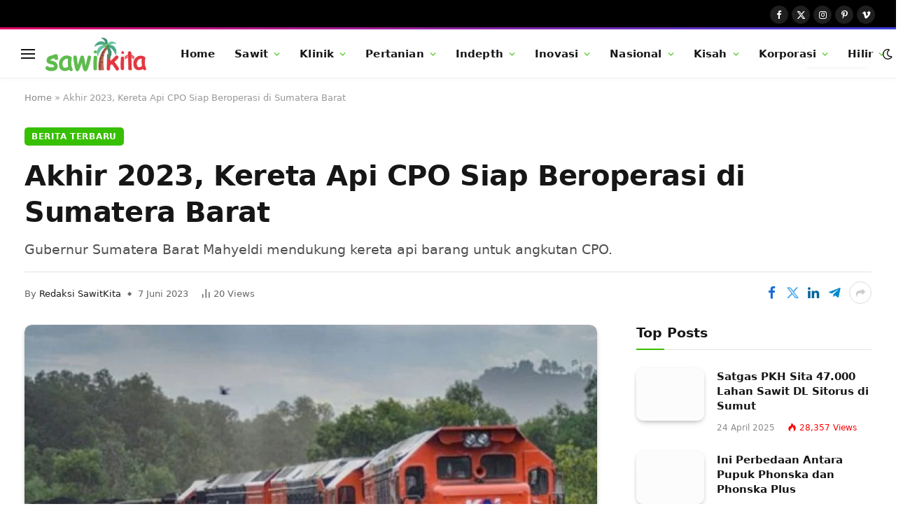

--- FILE ---
content_type: text/html; charset=UTF-8
request_url: https://sawitkita.id/akhir-2023-kereta-api-cpo-siap-beroperasi-di-sumatera-barat/
body_size: 32343
content:
<!DOCTYPE html><html lang="id" class="s-light site-s-light"><head><script data-no-optimize="1">var litespeed_docref=sessionStorage.getItem("litespeed_docref");litespeed_docref&&(Object.defineProperty(document,"referrer",{get:function(){return litespeed_docref}}),sessionStorage.removeItem("litespeed_docref"));</script> <meta charset="UTF-8" /><meta name="viewport" content="width=device-width, initial-scale=1" /><meta name='robots' content='index, follow, max-image-preview:large, max-snippet:-1, max-video-preview:-1' />
 <script id="google_gtagjs-js-consent-mode-data-layer" type="litespeed/javascript">window.dataLayer=window.dataLayer||[];function gtag(){dataLayer.push(arguments)}
gtag('consent','default',{"ad_personalization":"denied","ad_storage":"denied","ad_user_data":"denied","analytics_storage":"denied","functionality_storage":"denied","security_storage":"denied","personalization_storage":"denied","region":["AT","BE","BG","CH","CY","CZ","DE","DK","EE","ES","FI","FR","GB","GR","HR","HU","IE","IS","IT","LI","LT","LU","LV","MT","NL","NO","PL","PT","RO","SE","SI","SK"],"wait_for_update":500});window._googlesitekitConsentCategoryMap={"statistics":["analytics_storage"],"marketing":["ad_storage","ad_user_data","ad_personalization"],"functional":["functionality_storage","security_storage"],"preferences":["personalization_storage"]};window._googlesitekitConsents={"ad_personalization":"denied","ad_storage":"denied","ad_user_data":"denied","analytics_storage":"denied","functionality_storage":"denied","security_storage":"denied","personalization_storage":"denied","region":["AT","BE","BG","CH","CY","CZ","DE","DK","EE","ES","FI","FR","GB","GR","HR","HU","IE","IS","IT","LI","LT","LU","LV","MT","NL","NO","PL","PT","RO","SE","SI","SK"],"wait_for_update":500}</script> <title>Akhir 2023, Kereta Api CPO Siap Beroperasi di Sumatera Barat - Sawit Kita</title><link rel="preload" as="image" imagesrcset="https://sawitkita.id/wp-content/uploads/2023/06/Kereta-CPO.jpg" imagesizes="(max-width: 814px) 100vw, 814px" /><link rel="preload" as="font" href="https://sawitkita.id/wp-content/themes/smart-mag/css/icons/fonts/ts-icons.woff2?v3.2" type="font/woff2" crossorigin="anonymous" /><meta name="description" content="Kereta Api CPO beroeprasi di Sumatera Barat" /><link rel="canonical" href="https://sawitkita.id/akhir-2023-kereta-api-cpo-siap-beroperasi-di-sumatera-barat/" /><meta property="og:locale" content="id_ID" /><meta property="og:type" content="article" /><meta property="og:title" content="Akhir 2023, Kereta Api CPO Siap Beroperasi di Sumatera Barat - Sawit Kita" /><meta property="og:description" content="Kereta Api CPO beroeprasi di Sumatera Barat" /><meta property="og:url" content="https://sawitkita.id/akhir-2023-kereta-api-cpo-siap-beroperasi-di-sumatera-barat/" /><meta property="og:site_name" content="Sawit Kita" /><meta property="article:published_time" content="2023-06-07T03:55:28+00:00" /><meta property="og:image" content="https://sawitkita.id/wp-content/uploads/2023/06/Kereta-CPO.jpg" /><meta property="og:image:width" content="970" /><meta property="og:image:height" content="544" /><meta property="og:image:type" content="image/jpeg" /><meta name="author" content="Redaksi SawitKita" /><meta name="twitter:card" content="summary_large_image" /><meta name="twitter:label1" content="Ditulis oleh" /><meta name="twitter:data1" content="Redaksi SawitKita" /><meta name="twitter:label2" content="Estimasi waktu membaca" /><meta name="twitter:data2" content="2 menit" /> <script type="application/ld+json" class="yoast-schema-graph">{"@context":"https://schema.org","@graph":[{"@type":"Article","@id":"https://sawitkita.id/akhir-2023-kereta-api-cpo-siap-beroperasi-di-sumatera-barat/#article","isPartOf":{"@id":"https://sawitkita.id/akhir-2023-kereta-api-cpo-siap-beroperasi-di-sumatera-barat/"},"author":{"name":"Redaksi SawitKita","@id":"https://sawitkita.id/#/schema/person/dbdfa136369c0667624731f5686a7ddf"},"headline":"Akhir 2023, Kereta Api CPO Siap Beroperasi di Sumatera Barat","datePublished":"2023-06-07T03:55:28+00:00","mainEntityOfPage":{"@id":"https://sawitkita.id/akhir-2023-kereta-api-cpo-siap-beroperasi-di-sumatera-barat/"},"wordCount":293,"commentCount":0,"publisher":{"@id":"https://sawitkita.id/#organization"},"image":{"@id":"https://sawitkita.id/akhir-2023-kereta-api-cpo-siap-beroperasi-di-sumatera-barat/#primaryimage"},"thumbnailUrl":"https://sawitkita.id/wp-content/uploads/2023/06/Kereta-CPO.jpg","keywords":["Angkutan CPO","CPO","Minyak Sawit","Minyak Sawit Mentah","Perkebunan Kelapa Sawit"],"articleSection":["Berita Terbaru","Pertanian"],"inLanguage":"id","potentialAction":[{"@type":"CommentAction","name":"Comment","target":["https://sawitkita.id/akhir-2023-kereta-api-cpo-siap-beroperasi-di-sumatera-barat/#respond"]}]},{"@type":"WebPage","@id":"https://sawitkita.id/akhir-2023-kereta-api-cpo-siap-beroperasi-di-sumatera-barat/","url":"https://sawitkita.id/akhir-2023-kereta-api-cpo-siap-beroperasi-di-sumatera-barat/","name":"Akhir 2023, Kereta Api CPO Siap Beroperasi di Sumatera Barat - Sawit Kita","isPartOf":{"@id":"https://sawitkita.id/#website"},"primaryImageOfPage":{"@id":"https://sawitkita.id/akhir-2023-kereta-api-cpo-siap-beroperasi-di-sumatera-barat/#primaryimage"},"image":{"@id":"https://sawitkita.id/akhir-2023-kereta-api-cpo-siap-beroperasi-di-sumatera-barat/#primaryimage"},"thumbnailUrl":"https://sawitkita.id/wp-content/uploads/2023/06/Kereta-CPO.jpg","datePublished":"2023-06-07T03:55:28+00:00","description":"Kereta Api CPO beroeprasi di Sumatera Barat","breadcrumb":{"@id":"https://sawitkita.id/akhir-2023-kereta-api-cpo-siap-beroperasi-di-sumatera-barat/#breadcrumb"},"inLanguage":"id","potentialAction":[{"@type":"ReadAction","target":["https://sawitkita.id/akhir-2023-kereta-api-cpo-siap-beroperasi-di-sumatera-barat/"]}]},{"@type":"ImageObject","inLanguage":"id","@id":"https://sawitkita.id/akhir-2023-kereta-api-cpo-siap-beroperasi-di-sumatera-barat/#primaryimage","url":"https://sawitkita.id/wp-content/uploads/2023/06/Kereta-CPO.jpg","contentUrl":"https://sawitkita.id/wp-content/uploads/2023/06/Kereta-CPO.jpg","width":970,"height":544},{"@type":"BreadcrumbList","@id":"https://sawitkita.id/akhir-2023-kereta-api-cpo-siap-beroperasi-di-sumatera-barat/#breadcrumb","itemListElement":[{"@type":"ListItem","position":1,"name":"Home","item":"https://sawitkita.id/"},{"@type":"ListItem","position":2,"name":"Akhir 2023, Kereta Api CPO Siap Beroperasi di Sumatera Barat"}]},{"@type":"WebSite","@id":"https://sawitkita.id/#website","url":"https://sawitkita.id/","name":"Sawit Kita","description":"Sentra Informasi Sawit","publisher":{"@id":"https://sawitkita.id/#organization"},"potentialAction":[{"@type":"SearchAction","target":{"@type":"EntryPoint","urlTemplate":"https://sawitkita.id/?s={search_term_string}"},"query-input":{"@type":"PropertyValueSpecification","valueRequired":true,"valueName":"search_term_string"}}],"inLanguage":"id"},{"@type":"Organization","@id":"https://sawitkita.id/#organization","name":"Sawit Kita","url":"https://sawitkita.id/","logo":{"@type":"ImageObject","inLanguage":"id","@id":"https://sawitkita.id/#/schema/logo/image/","url":"https://sawitkita.id/wp-content/uploads/2023/04/cropped-Logo-Final-2.png","contentUrl":"https://sawitkita.id/wp-content/uploads/2023/04/cropped-Logo-Final-2.png","width":512,"height":512,"caption":"Sawit Kita"},"image":{"@id":"https://sawitkita.id/#/schema/logo/image/"}},{"@type":"Person","@id":"https://sawitkita.id/#/schema/person/dbdfa136369c0667624731f5686a7ddf","name":"Redaksi SawitKita","image":{"@type":"ImageObject","inLanguage":"id","@id":"https://sawitkita.id/#/schema/person/image/","url":"https://secure.gravatar.com/avatar/dbd9f066882dc3f3b70a1d470c731eecc3b22e8c49ef164c4d646108ba380bf1?s=96&d=mm&r=g","contentUrl":"https://secure.gravatar.com/avatar/dbd9f066882dc3f3b70a1d470c731eecc3b22e8c49ef164c4d646108ba380bf1?s=96&d=mm&r=g","caption":"Redaksi SawitKita"},"url":"https://sawitkita.id/author/sawitkita/"}]}</script> <link rel='dns-prefetch' href='//www.googletagmanager.com' /><link rel='dns-prefetch' href='//fonts.googleapis.com' /><link rel="alternate" type="application/rss+xml" title="Sawit Kita &raquo; Feed" href="https://sawitkita.id/feed/" /><link rel="alternate" type="application/rss+xml" title="Sawit Kita &raquo; Umpan Komentar" href="https://sawitkita.id/comments/feed/" /><link rel="alternate" type="application/rss+xml" title="Sawit Kita &raquo; Akhir 2023, Kereta Api CPO Siap Beroperasi di Sumatera Barat Umpan Komentar" href="https://sawitkita.id/akhir-2023-kereta-api-cpo-siap-beroperasi-di-sumatera-barat/feed/" /><link rel="alternate" title="oEmbed (JSON)" type="application/json+oembed" href="https://sawitkita.id/wp-json/oembed/1.0/embed?url=https%3A%2F%2Fsawitkita.id%2Fakhir-2023-kereta-api-cpo-siap-beroperasi-di-sumatera-barat%2F" /><link rel="alternate" title="oEmbed (XML)" type="text/xml+oembed" href="https://sawitkita.id/wp-json/oembed/1.0/embed?url=https%3A%2F%2Fsawitkita.id%2Fakhir-2023-kereta-api-cpo-siap-beroperasi-di-sumatera-barat%2F&#038;format=xml" /><link data-optimized="2" rel="stylesheet" href="https://sawitkita.id/wp-content/litespeed/css/9ac181b31a940888e88a0e2965f57371.css?ver=4908a" /> <script type="litespeed/javascript" data-src="https://www.googletagmanager.com/gtag/js?id=GT-T9B8Q5H" id="google_gtagjs-js"></script> <script id="google_gtagjs-js-after" type="litespeed/javascript">window.dataLayer=window.dataLayer||[];function gtag(){dataLayer.push(arguments)}
gtag("set","linker",{"domains":["sawitkita.id"]});gtag("js",new Date());gtag("set","developer_id.dZTNiMT",!0);gtag("config","GT-T9B8Q5H",{"googlesitekit_post_author":"Redaksi SawitKita","googlesitekit_post_date":"20230607"})</script> <script type="litespeed/javascript" data-src="https://sawitkita.id/wp-includes/js/jquery/jquery.min.js?ver=3.7.1" id="jquery-core-js"></script> <link rel="https://api.w.org/" href="https://sawitkita.id/wp-json/" /><link rel="alternate" title="JSON" type="application/json" href="https://sawitkita.id/wp-json/wp/v2/posts/8276" /><link rel="EditURI" type="application/rsd+xml" title="RSD" href="https://sawitkita.id/xmlrpc.php?rsd" /><meta name="generator" content="WordPress 6.9" /><link rel='shortlink' href='https://sawitkita.id/?p=8276' /><meta name="generator" content="Site Kit by Google 1.170.0" /><meta name="generator" content="Elementor 3.24.5; features: additional_custom_breakpoints; settings: css_print_method-external, google_font-enabled, font_display-swap"><link rel="icon" href="https://sawitkita.id/wp-content/uploads/2023/04/cropped-Logo-Final-2-32x32.png" sizes="32x32" /><link rel="icon" href="https://sawitkita.id/wp-content/uploads/2023/04/cropped-Logo-Final-2-192x192.png" sizes="192x192" /><link rel="apple-touch-icon" href="https://sawitkita.id/wp-content/uploads/2023/04/cropped-Logo-Final-2-180x180.png" /><meta name="msapplication-TileImage" content="https://sawitkita.id/wp-content/uploads/2023/04/cropped-Logo-Final-2-270x270.png" /></head><body class="wp-singular post-template-default single single-post postid-8276 single-format-standard wp-theme-smart-mag right-sidebar post-layout-large-b post-cat-3 has-lb has-lb-sm ts-img-hov-fade layout-normal elementor-default elementor-kit-6"><div class="main-wrap"><div class="off-canvas-backdrop"></div><div class="mobile-menu-container off-canvas s-dark hide-menu-lg" id="off-canvas"><div class="off-canvas-head">
<a href="#" class="close">
<span class="visuallyhidden">Close Menu</span>
<i class="tsi tsi-times"></i>
</a><div class="ts-logo">
<img data-lazyloaded="1" src="[data-uri]" class="logo-mobile logo-image" data-src="https://sawitkita.id/wp-content/uploads/2023/04/Logo-Final-1-e1681633019408.png" width="125" height="44" alt="Sawit Kita"/></div></div><div class="off-canvas-content"><ul class="mobile-menu"></ul><div class="off-canvas-widgets"><div id="smartmag-block-newsletter-2" class="widget ts-block-widget smartmag-widget-newsletter"><div class="block"><div class="block-newsletter "><div class="spc-newsletter spc-newsletter-b spc-newsletter-center spc-newsletter-sm"><div class="bg-wrap"></div><div class="inner"><h3 class="heading">
Subscribe to Updates</h3><div class="base-text message"><p>Get the latest creative news from FooBar about art, design and business.</p></div><form method="post" action="" class="form fields-style fields-full" target="_blank"><div class="main-fields"><p class="field-email">
<input type="email" name="EMAIL" placeholder="Your email address.." required /></p><p class="field-submit">
<input type="submit" value="Subscribe" /></p></div><p class="disclaimer">
<label>
<input type="checkbox" name="privacy" required />
By signing up, you agree to the our terms and our <a href="#">Privacy Policy</a> agreement.							</label></p></form></div></div></div></div></div><div id="smartmag-block-posts-small-3" class="widget ts-block-widget smartmag-widget-posts-small"><div class="block"><section class="block-wrap block-posts-small block-sc mb-none has-media-shadows" data-id="1"><div class="widget-title block-head block-head-ac block-head-b"><h5 class="heading">What's Hot</h5></div><div class="block-content"><div class="loop loop-small loop-small-a loop-sep loop-small-sep grid grid-1 md:grid-1 sm:grid-1 xs:grid-1"><article class="l-post small-post small-a-post m-pos-left"><div class="media">
<a href="https://sawitkita.id/tragedi-das-garoga-sumatera-utara-akibat-fenomena-alam-ekstrem/" class="image-link media-ratio ratio-is-custom" title="Tragedi DAS Garoga Sumatera Utara Akibat Fenomena Alam Ekstrem"><span data-bgsrc="https://sawitkita.id/wp-content/uploads/2026/01/garoga-300x169.jpg" class="img bg-cover wp-post-image attachment-medium size-medium lazyload" data-bgset="https://sawitkita.id/wp-content/uploads/2026/01/garoga-300x169.jpg 300w, https://sawitkita.id/wp-content/uploads/2026/01/garoga-150x84.jpg 150w, https://sawitkita.id/wp-content/uploads/2026/01/garoga-450x253.jpg 450w, https://sawitkita.id/wp-content/uploads/2026/01/garoga.jpg 700w" data-sizes="(max-width: 122px) 100vw, 122px" role="img" aria-label="Garoga"></span></a></div><div class="content"><div class="post-meta post-meta-a post-meta-left has-below"><h4 class="is-title post-title"><a href="https://sawitkita.id/tragedi-das-garoga-sumatera-utara-akibat-fenomena-alam-ekstrem/">Tragedi DAS Garoga Sumatera Utara Akibat Fenomena Alam Ekstrem</a></h4><div class="post-meta-items meta-below"><span class="meta-item date"><span class="date-link"><time class="post-date" datetime="2026-01-14T15:04:33+07:00">14 Januari 2026</time></span></span></div></div></div></article><article class="l-post small-post small-a-post m-pos-left"><div class="media">
<a href="https://sawitkita.id/gapki-ppks-gelar-pelatihan-manajemen-perkebunan-sawit-bersama-delegasi-tanzania/" class="image-link media-ratio ratio-is-custom" title="GAPKI-PPKS Gelar Pelatihan Manajemen Perkebunan Sawit bersama Delegasi Tanzania"><span data-bgsrc="https://sawitkita.id/wp-content/uploads/2026/01/WhatsApp-Image-2026-01-14-at-11.15.34-300x169.jpeg" class="img bg-cover wp-post-image attachment-medium size-medium lazyload" data-bgset="https://sawitkita.id/wp-content/uploads/2026/01/WhatsApp-Image-2026-01-14-at-11.15.34-300x169.jpeg 300w, https://sawitkita.id/wp-content/uploads/2026/01/WhatsApp-Image-2026-01-14-at-11.15.34-1024x576.jpeg 1024w, https://sawitkita.id/wp-content/uploads/2026/01/WhatsApp-Image-2026-01-14-at-11.15.34-768x432.jpeg 768w, https://sawitkita.id/wp-content/uploads/2026/01/WhatsApp-Image-2026-01-14-at-11.15.34-150x84.jpeg 150w, https://sawitkita.id/wp-content/uploads/2026/01/WhatsApp-Image-2026-01-14-at-11.15.34-450x253.jpeg 450w, https://sawitkita.id/wp-content/uploads/2026/01/WhatsApp-Image-2026-01-14-at-11.15.34-1200x675.jpeg 1200w, https://sawitkita.id/wp-content/uploads/2026/01/WhatsApp-Image-2026-01-14-at-11.15.34.jpeg 1280w" data-sizes="(max-width: 122px) 100vw, 122px"></span></a></div><div class="content"><div class="post-meta post-meta-a post-meta-left has-below"><h4 class="is-title post-title"><a href="https://sawitkita.id/gapki-ppks-gelar-pelatihan-manajemen-perkebunan-sawit-bersama-delegasi-tanzania/">GAPKI-PPKS Gelar Pelatihan Manajemen Perkebunan Sawit bersama Delegasi Tanzania</a></h4><div class="post-meta-items meta-below"><span class="meta-item date"><span class="date-link"><time class="post-date" datetime="2026-01-14T14:37:28+07:00">14 Januari 2026</time></span></span></div></div></div></article><article class="l-post small-post small-a-post m-pos-left"><div class="media">
<a href="https://sawitkita.id/pemerintah-bakal-naikkan-pungutan-ekspor-cpo/" class="image-link media-ratio ratio-is-custom" title="Pemerintah Bakal Naikkan Pungutan Ekspor CPO"><span data-bgsrc="https://sawitkita.id/wp-content/uploads/2026/01/Dirjen-EBTKE-Eniya-300x200.jpg" class="img bg-cover wp-post-image attachment-medium size-medium lazyload" data-bgset="https://sawitkita.id/wp-content/uploads/2026/01/Dirjen-EBTKE-Eniya-300x200.jpg 300w, https://sawitkita.id/wp-content/uploads/2026/01/Dirjen-EBTKE-Eniya-150x100.jpg 150w, https://sawitkita.id/wp-content/uploads/2026/01/Dirjen-EBTKE-Eniya-450x300.jpg 450w, https://sawitkita.id/wp-content/uploads/2026/01/Dirjen-EBTKE-Eniya.jpg 750w" data-sizes="(max-width: 122px) 100vw, 122px" role="img" aria-label="Dirjen EBTKE Kementerian ESDM Eniya Listiani Dewi"></span></a></div><div class="content"><div class="post-meta post-meta-a post-meta-left has-below"><h4 class="is-title post-title"><a href="https://sawitkita.id/pemerintah-bakal-naikkan-pungutan-ekspor-cpo/">Pemerintah Bakal Naikkan Pungutan Ekspor CPO</a></h4><div class="post-meta-items meta-below"><span class="meta-item date"><span class="date-link"><time class="post-date" datetime="2026-01-13T14:06:35+07:00">13 Januari 2026</time></span></span></div></div></div></article></div></div></section></div></div></div><div class="spc-social-block spc-social spc-social-b smart-head-social">
<a href="#" class="link service s-facebook" target="_blank" rel="nofollow noopener">
<i class="icon tsi tsi-facebook"></i>					<span class="visuallyhidden">Facebook</span>
</a>
<a href="#" class="link service s-twitter" target="_blank" rel="nofollow noopener">
<i class="icon tsi tsi-twitter"></i>					<span class="visuallyhidden">X (Twitter)</span>
</a>
<a href="#" class="link service s-instagram" target="_blank" rel="nofollow noopener">
<i class="icon tsi tsi-instagram"></i>					<span class="visuallyhidden">Instagram</span>
</a></div></div></div><div class="smart-head smart-head-a smart-head-main" id="smart-head" data-sticky="auto" data-sticky-type="smart" data-sticky-full><div class="smart-head-row smart-head-top s-dark smart-head-row-full"><div class="inner wrap"><div class="items items-left "><div class="nav-wrap"><nav class="navigation navigation-small nav-hov-a"></nav></div></div><div class="items items-center empty"></div><div class="items items-right "><div class="spc-social-block spc-social spc-social-b smart-head-social">
<a href="#" class="link service s-facebook" target="_blank" rel="nofollow noopener">
<i class="icon tsi tsi-facebook"></i>					<span class="visuallyhidden">Facebook</span>
</a>
<a href="#" class="link service s-twitter" target="_blank" rel="nofollow noopener">
<i class="icon tsi tsi-twitter"></i>					<span class="visuallyhidden">X (Twitter)</span>
</a>
<a href="#" class="link service s-instagram" target="_blank" rel="nofollow noopener">
<i class="icon tsi tsi-instagram"></i>					<span class="visuallyhidden">Instagram</span>
</a>
<a href="#" class="link service s-pinterest" target="_blank" rel="nofollow noopener">
<i class="icon tsi tsi-pinterest-p"></i>					<span class="visuallyhidden">Pinterest</span>
</a>
<a href="#" class="link service s-vimeo" target="_blank" rel="nofollow noopener">
<i class="icon tsi tsi-vimeo"></i>					<span class="visuallyhidden">Vimeo</span>
</a></div></div></div></div><div class="smart-head-row smart-head-mid is-light smart-head-row-full"><div class="inner wrap"><div class="items items-left ">
<button class="offcanvas-toggle has-icon" type="button" aria-label="Menu">
<span class="hamburger-icon hamburger-icon-b">
<span class="inner"></span>
</span>
</button>	<a href="https://sawitkita.id/" title="Sawit Kita" rel="home" class="logo-link ts-logo logo-is-image">
<span>
<img data-lazyloaded="1" src="[data-uri]" data-src="https://sawitkita.id/wp-content/uploads/2023/04/Logo-Final-1-e1681633019408.png" class="logo-image logo-image-dark" alt="Sawit Kita" data-srcset="https://sawitkita.id/wp-content/uploads/2023/04/Logo-Final-1-e1681633019408.png ,https://sawitkita.id/wp-content/uploads/2023/04/Logo-Final-1-1-e1681633055551.png 2x" width="250" height="87"/><img data-lazyloaded="1" src="[data-uri]" data-src="https://sawitkita.id/wp-content/uploads/2023/04/Logo-Final-1-e1681633019408.png" class="logo-image" alt="Sawit Kita" data-srcset="https://sawitkita.id/wp-content/uploads/2023/04/Logo-Final-1-e1681633019408.png ,https://sawitkita.id/wp-content/uploads/2023/04/Logo-Final-1-1-e1681633055551.png 2x" width="250" height="87"/>
</span>
</a><div class="nav-wrap"><nav class="navigation navigation-main nav-hov-b"><ul id="menu-main-menu" class="menu"><li id="menu-item-7894" class="menu-item menu-item-type-custom menu-item-object-custom menu-item-home menu-item-7894"><a href="https://sawitkita.id">Home</a></li><li id="menu-item-7900" class="menu-item menu-item-type-taxonomy menu-item-object-category menu-cat-13 menu-item-has-children item-mega-menu menu-item-7900"><a href="https://sawitkita.id/category/sawit/">Sawit</a><div class="sub-menu mega-menu mega-menu-a wrap"><section class="column recent-posts" data-columns="5"><div class="posts" data-id="13"><section class="block-wrap block-grid mb-none has-media-shadows" data-id="2"><div class="block-content"><div class="loop loop-grid loop-grid-sm grid grid-5 md:grid-2 xs:grid-1"><article class="l-post grid-post grid-sm-post"><div class="media">
<a href="https://sawitkita.id/tragedi-das-garoga-sumatera-utara-akibat-fenomena-alam-ekstrem/" class="image-link media-ratio ratio-16-9" title="Tragedi DAS Garoga Sumatera Utara Akibat Fenomena Alam Ekstrem"><span data-bgsrc="https://sawitkita.id/wp-content/uploads/2026/01/garoga-450x253.jpg" class="img bg-cover wp-post-image attachment-bunyad-medium size-bunyad-medium lazyload" data-bgset="https://sawitkita.id/wp-content/uploads/2026/01/garoga-450x253.jpg 450w, https://sawitkita.id/wp-content/uploads/2026/01/garoga-300x169.jpg 300w, https://sawitkita.id/wp-content/uploads/2026/01/garoga-150x84.jpg 150w, https://sawitkita.id/wp-content/uploads/2026/01/garoga.jpg 700w" data-sizes="(max-width: 390px) 100vw, 390px" role="img" aria-label="Garoga"></span></a></div><div class="content"><div class="post-meta post-meta-a has-below"><h2 class="is-title post-title"><a href="https://sawitkita.id/tragedi-das-garoga-sumatera-utara-akibat-fenomena-alam-ekstrem/">Tragedi DAS Garoga Sumatera Utara Akibat Fenomena Alam Ekstrem</a></h2><div class="post-meta-items meta-below"><span class="meta-item date"><span class="date-link"><time class="post-date" datetime="2026-01-14T15:04:33+07:00">14 Januari 2026</time></span></span></div></div></div></article><article class="l-post grid-post grid-sm-post"><div class="media">
<a href="https://sawitkita.id/gapki-ppks-gelar-pelatihan-manajemen-perkebunan-sawit-bersama-delegasi-tanzania/" class="image-link media-ratio ratio-16-9" title="GAPKI-PPKS Gelar Pelatihan Manajemen Perkebunan Sawit bersama Delegasi Tanzania"><span data-bgsrc="https://sawitkita.id/wp-content/uploads/2026/01/WhatsApp-Image-2026-01-14-at-11.15.34-450x253.jpeg" class="img bg-cover wp-post-image attachment-bunyad-medium size-bunyad-medium lazyload" data-bgset="https://sawitkita.id/wp-content/uploads/2026/01/WhatsApp-Image-2026-01-14-at-11.15.34-450x253.jpeg 450w, https://sawitkita.id/wp-content/uploads/2026/01/WhatsApp-Image-2026-01-14-at-11.15.34-300x169.jpeg 300w, https://sawitkita.id/wp-content/uploads/2026/01/WhatsApp-Image-2026-01-14-at-11.15.34-1024x576.jpeg 1024w, https://sawitkita.id/wp-content/uploads/2026/01/WhatsApp-Image-2026-01-14-at-11.15.34-768x432.jpeg 768w, https://sawitkita.id/wp-content/uploads/2026/01/WhatsApp-Image-2026-01-14-at-11.15.34-150x84.jpeg 150w, https://sawitkita.id/wp-content/uploads/2026/01/WhatsApp-Image-2026-01-14-at-11.15.34-1200x675.jpeg 1200w, https://sawitkita.id/wp-content/uploads/2026/01/WhatsApp-Image-2026-01-14-at-11.15.34.jpeg 1280w" data-sizes="(max-width: 390px) 100vw, 390px"></span></a></div><div class="content"><div class="post-meta post-meta-a has-below"><h2 class="is-title post-title"><a href="https://sawitkita.id/gapki-ppks-gelar-pelatihan-manajemen-perkebunan-sawit-bersama-delegasi-tanzania/">GAPKI-PPKS Gelar Pelatihan Manajemen Perkebunan Sawit bersama Delegasi Tanzania</a></h2><div class="post-meta-items meta-below"><span class="meta-item date"><span class="date-link"><time class="post-date" datetime="2026-01-14T14:37:28+07:00">14 Januari 2026</time></span></span></div></div></div></article><article class="l-post grid-post grid-sm-post"><div class="media">
<a href="https://sawitkita.id/pemerintah-bakal-naikkan-pungutan-ekspor-cpo/" class="image-link media-ratio ratio-16-9" title="Pemerintah Bakal Naikkan Pungutan Ekspor CPO"><span data-bgsrc="https://sawitkita.id/wp-content/uploads/2026/01/Dirjen-EBTKE-Eniya-450x300.jpg" class="img bg-cover wp-post-image attachment-bunyad-medium size-bunyad-medium lazyload" data-bgset="https://sawitkita.id/wp-content/uploads/2026/01/Dirjen-EBTKE-Eniya-450x300.jpg 450w, https://sawitkita.id/wp-content/uploads/2026/01/Dirjen-EBTKE-Eniya.jpg 750w" data-sizes="(max-width: 390px) 100vw, 390px" role="img" aria-label="Dirjen EBTKE Kementerian ESDM Eniya Listiani Dewi"></span></a></div><div class="content"><div class="post-meta post-meta-a has-below"><h2 class="is-title post-title"><a href="https://sawitkita.id/pemerintah-bakal-naikkan-pungutan-ekspor-cpo/">Pemerintah Bakal Naikkan Pungutan Ekspor CPO</a></h2><div class="post-meta-items meta-below"><span class="meta-item date"><span class="date-link"><time class="post-date" datetime="2026-01-13T14:06:35+07:00">13 Januari 2026</time></span></span></div></div></div></article><article class="l-post grid-post grid-sm-post"><div class="media">
<a href="https://sawitkita.id/realisasi-b40-sepanjang-2025-capai-142-juta-kl/" class="image-link media-ratio ratio-16-9" title="Realisasi B40 Sepanjang 2025 Capai 14,2 Juta KL"><span data-bgsrc="https://sawitkita.id/wp-content/uploads/2026/01/Menteri-ESDM-Bahlil-450x267.jpeg" class="img bg-cover wp-post-image attachment-bunyad-medium size-bunyad-medium lazyload" data-bgset="https://sawitkita.id/wp-content/uploads/2026/01/Menteri-ESDM-Bahlil-450x267.jpeg 450w, https://sawitkita.id/wp-content/uploads/2026/01/Menteri-ESDM-Bahlil-300x178.jpeg 300w, https://sawitkita.id/wp-content/uploads/2026/01/Menteri-ESDM-Bahlil-1024x608.jpeg 1024w, https://sawitkita.id/wp-content/uploads/2026/01/Menteri-ESDM-Bahlil-768x456.jpeg 768w, https://sawitkita.id/wp-content/uploads/2026/01/Menteri-ESDM-Bahlil-150x89.jpeg 150w, https://sawitkita.id/wp-content/uploads/2026/01/Menteri-ESDM-Bahlil.jpeg 1200w" data-sizes="(max-width: 390px) 100vw, 390px" role="img" aria-label="Menteri ESDM Bahlil Lahadalia"></span></a></div><div class="content"><div class="post-meta post-meta-a has-below"><h2 class="is-title post-title"><a href="https://sawitkita.id/realisasi-b40-sepanjang-2025-capai-142-juta-kl/">Realisasi B40 Sepanjang 2025 Capai 14,2 Juta KL</a></h2><div class="post-meta-items meta-below"><span class="meta-item date"><span class="date-link"><time class="post-date" datetime="2026-01-13T13:55:38+07:00">13 Januari 2026</time></span></span></div></div></div></article><article class="l-post grid-post grid-sm-post"><div class="media">
<a href="https://sawitkita.id/ri-pakistan-perkuat-kemitraan-strategis-melalui-indonesia-palm-oil-networking-reception/" class="image-link media-ratio ratio-16-9" title="RI-Pakistan Perkuat Kemitraan Strategis melalui Indonesia Palm Oil Networking Reception"><span data-bgsrc="https://sawitkita.id/wp-content/uploads/2026/01/WhatsApp-Image-2026-01-11-at-12.32.17-450x338.jpeg" class="img bg-cover wp-post-image attachment-bunyad-medium size-bunyad-medium lazyload" data-bgset="https://sawitkita.id/wp-content/uploads/2026/01/WhatsApp-Image-2026-01-11-at-12.32.17-450x338.jpeg 450w, https://sawitkita.id/wp-content/uploads/2026/01/WhatsApp-Image-2026-01-11-at-12.32.17-300x225.jpeg 300w, https://sawitkita.id/wp-content/uploads/2026/01/WhatsApp-Image-2026-01-11-at-12.32.17-1024x768.jpeg 1024w, https://sawitkita.id/wp-content/uploads/2026/01/WhatsApp-Image-2026-01-11-at-12.32.17-768x576.jpeg 768w, https://sawitkita.id/wp-content/uploads/2026/01/WhatsApp-Image-2026-01-11-at-12.32.17-1536x1152.jpeg 1536w, https://sawitkita.id/wp-content/uploads/2026/01/WhatsApp-Image-2026-01-11-at-12.32.17-1200x900.jpeg 1200w, https://sawitkita.id/wp-content/uploads/2026/01/WhatsApp-Image-2026-01-11-at-12.32.17.jpeg 1600w" data-sizes="(max-width: 390px) 100vw, 390px"></span></a></div><div class="content"><div class="post-meta post-meta-a has-below"><h2 class="is-title post-title"><a href="https://sawitkita.id/ri-pakistan-perkuat-kemitraan-strategis-melalui-indonesia-palm-oil-networking-reception/">RI-Pakistan Perkuat Kemitraan Strategis melalui Indonesia Palm Oil Networking Reception</a></h2><div class="post-meta-items meta-below"><span class="meta-item date"><span class="date-link"><time class="post-date" datetime="2026-01-12T10:24:25+07:00">12 Januari 2026</time></span></span></div></div></div></article></div></div></section></div></section></div></li><li id="menu-item-7902" class="menu-item menu-item-type-taxonomy menu-item-object-category menu-cat-10 menu-item-has-children item-mega-menu menu-item-7902"><a href="https://sawitkita.id/category/klinik/">Klinik</a><div class="sub-menu mega-menu mega-menu-a wrap"><section class="column recent-posts" data-columns="5"><div class="posts" data-id="10"><section class="block-wrap block-grid mb-none has-media-shadows" data-id="3"><div class="block-content"><div class="loop loop-grid loop-grid-sm grid grid-5 md:grid-2 xs:grid-1"><article class="l-post grid-post grid-sm-post"><div class="media">
<a href="https://sawitkita.id/grant-riset-sawit-2025-55-proposal-lolos-seleksi-presentasi/" class="image-link media-ratio ratio-16-9" title="Grant Riset Sawit 2025: 55 Proposal Lolos Seleksi Presentasi"><span data-bgsrc="https://sawitkita.id/wp-content/uploads/2025/11/image_750x_691289a08a3ba-450x287.jpg" class="img bg-cover wp-post-image attachment-bunyad-medium size-bunyad-medium lazyload" data-bgset="https://sawitkita.id/wp-content/uploads/2025/11/image_750x_691289a08a3ba-450x287.jpg 450w, https://sawitkita.id/wp-content/uploads/2025/11/image_750x_691289a08a3ba.jpg 659w" data-sizes="(max-width: 390px) 100vw, 390px" role="img" aria-label="Grant Riset Sawit 2025"></span></a></div><div class="content"><div class="post-meta post-meta-a has-below"><h2 class="is-title post-title"><a href="https://sawitkita.id/grant-riset-sawit-2025-55-proposal-lolos-seleksi-presentasi/">Grant Riset Sawit 2025: 55 Proposal Lolos Seleksi Presentasi</a></h2><div class="post-meta-items meta-below"><span class="meta-item date"><span class="date-link"><time class="post-date" datetime="2025-11-11T10:52:06+07:00">11 November 2025</time></span></span></div></div></div></article><article class="l-post grid-post grid-sm-post"><div class="media">
<a href="https://sawitkita.id/mengenal-tandan-partenokarpi-dan-cara-pengendaliannya/" class="image-link media-ratio ratio-16-9" title="Mengenal Tandan Partenokarpi dan Cara Pengendaliannya"><span data-bgsrc="https://sawitkita.id/wp-content/uploads/2025/02/WhatsApp-Image-2025-02-24-at-14.23.06-2-450x284.jpeg" class="img bg-cover wp-post-image attachment-bunyad-medium size-bunyad-medium lazyload" data-bgset="https://sawitkita.id/wp-content/uploads/2025/02/WhatsApp-Image-2025-02-24-at-14.23.06-2-450x284.jpeg 450w, https://sawitkita.id/wp-content/uploads/2025/02/WhatsApp-Image-2025-02-24-at-14.23.06-2-1024x647.jpeg 1024w, https://sawitkita.id/wp-content/uploads/2025/02/WhatsApp-Image-2025-02-24-at-14.23.06-2-768x485.jpeg 768w, https://sawitkita.id/wp-content/uploads/2025/02/WhatsApp-Image-2025-02-24-at-14.23.06-2-1200x758.jpeg 1200w, https://sawitkita.id/wp-content/uploads/2025/02/WhatsApp-Image-2025-02-24-at-14.23.06-2.jpeg 1512w" data-sizes="(max-width: 390px) 100vw, 390px"></span></a></div><div class="content"><div class="post-meta post-meta-a has-below"><h2 class="is-title post-title"><a href="https://sawitkita.id/mengenal-tandan-partenokarpi-dan-cara-pengendaliannya/">Mengenal Tandan Partenokarpi dan Cara Pengendaliannya</a></h2><div class="post-meta-items meta-below"><span class="meta-item date"><span class="date-link"><time class="post-date" datetime="2025-02-27T11:24:09+07:00">27 Februari 2025</time></span></span></div></div></div></article><article class="l-post grid-post grid-sm-post"><div class="media">
<a href="https://sawitkita.id/apakah-pupuk-hayati-cocok-untuk-sawit/" class="image-link media-ratio ratio-16-9" title="Apakah Pupuk Hayati Cocok untuk Sawit?"><span data-bgsrc="https://sawitkita.id/wp-content/uploads/2024/11/Pupuk-Hayati-BIOTOP.jpg" class="img bg-cover wp-post-image attachment-large size-large lazyload" role="img" aria-label="Pupuk hayati BIOTOP cocok untuk kelapa sawit."></span></a></div><div class="content"><div class="post-meta post-meta-a has-below"><h2 class="is-title post-title"><a href="https://sawitkita.id/apakah-pupuk-hayati-cocok-untuk-sawit/">Apakah Pupuk Hayati Cocok untuk Sawit?</a></h2><div class="post-meta-items meta-below"><span class="meta-item date"><span class="date-link"><time class="post-date" datetime="2024-11-30T06:53:08+07:00">30 November 2024</time></span></span></div></div></div></article><article class="l-post grid-post grid-sm-post"><div class="media">
<a href="https://sawitkita.id/ini-manfaat-asam-humat-untuk-tingkatkan-produksi-sawit/" class="image-link media-ratio ratio-16-9" title="Ini Manfaat Asam Humat untuk Tingkatkan Produksi Sawit"><span data-bgsrc="https://sawitkita.id/wp-content/uploads/2024/11/asam-humat-untuk-pertanian-450x300.jpeg" class="img bg-cover wp-post-image attachment-bunyad-medium size-bunyad-medium lazyload" data-bgset="https://sawitkita.id/wp-content/uploads/2024/11/asam-humat-untuk-pertanian-450x300.jpeg 450w, https://sawitkita.id/wp-content/uploads/2024/11/asam-humat-untuk-pertanian-1024x683.jpeg 1024w, https://sawitkita.id/wp-content/uploads/2024/11/asam-humat-untuk-pertanian-768x512.jpeg 768w, https://sawitkita.id/wp-content/uploads/2024/11/asam-humat-untuk-pertanian.jpeg 1080w" data-sizes="(max-width: 390px) 100vw, 390px" role="img" aria-label="manfaat asam humat untuk kelapa sawit."></span></a></div><div class="content"><div class="post-meta post-meta-a has-below"><h2 class="is-title post-title"><a href="https://sawitkita.id/ini-manfaat-asam-humat-untuk-tingkatkan-produksi-sawit/">Ini Manfaat Asam Humat untuk Tingkatkan Produksi Sawit</a></h2><div class="post-meta-items meta-below"><span class="meta-item date"><span class="date-link"><time class="post-date" datetime="2024-11-25T09:30:48+07:00">25 November 2024</time></span></span></div></div></div></article><article class="l-post grid-post grid-sm-post"><div class="media">
<a href="https://sawitkita.id/sekat-kanal-di-lahan-gambut-tekan-emisi-gas-karbondioksida/" class="image-link media-ratio ratio-16-9" title="Sekat Kanal di Lahan Gambut Tekan Emisi Gas Karbondioksida"><span data-bgsrc="https://sawitkita.id/wp-content/uploads/2024/09/Sekat-kanal-450x301.jpg" class="img bg-cover wp-post-image attachment-bunyad-medium size-bunyad-medium lazyload" data-bgset="https://sawitkita.id/wp-content/uploads/2024/09/Sekat-kanal-450x301.jpg 450w, https://sawitkita.id/wp-content/uploads/2024/09/Sekat-kanal-1024x685.jpg 1024w, https://sawitkita.id/wp-content/uploads/2024/09/Sekat-kanal-768x514.jpg 768w, https://sawitkita.id/wp-content/uploads/2024/09/Sekat-kanal-1536x1028.jpg 1536w, https://sawitkita.id/wp-content/uploads/2024/09/Sekat-kanal-2048x1370.jpg 2048w, https://sawitkita.id/wp-content/uploads/2024/09/Sekat-kanal-1200x803.jpg 1200w" data-sizes="(max-width: 390px) 100vw, 390px" role="img" aria-label="sekat kanal"></span></a></div><div class="content"><div class="post-meta post-meta-a has-below"><h2 class="is-title post-title"><a href="https://sawitkita.id/sekat-kanal-di-lahan-gambut-tekan-emisi-gas-karbondioksida/">Sekat Kanal di Lahan Gambut Tekan Emisi Gas Karbondioksida</a></h2><div class="post-meta-items meta-below"><span class="meta-item date"><span class="date-link"><time class="post-date" datetime="2024-09-13T08:05:37+07:00">13 September 2024</time></span></span></div></div></div></article></div></div></section></div></section></div></li><li id="menu-item-8914" class="menu-item menu-item-type-taxonomy menu-item-object-category current-post-ancestor current-menu-parent current-post-parent menu-cat-11 menu-item-has-children item-mega-menu menu-item-8914"><a href="https://sawitkita.id/category/pertanian/">Pertanian</a><div class="sub-menu mega-menu mega-menu-a wrap"><section class="column recent-posts" data-columns="5"><div class="posts" data-id="11"><section class="block-wrap block-grid mb-none has-media-shadows" data-id="4"><div class="block-content"><div class="loop loop-grid loop-grid-sm grid grid-5 md:grid-2 xs:grid-1"><article class="l-post grid-post grid-sm-post"><div class="media">
<a href="https://sawitkita.id/prabowo-bakal-sita-4-5-juta-ha-kebun-sawit-ilegal-di-2026/" class="image-link media-ratio ratio-16-9" title="Prabowo Bakal Sita 4-5 Juta Ha Kebun Sawit Ilegal di 2026"><span data-bgsrc="https://sawitkita.id/wp-content/uploads/2026/01/Prabowo-Panen-450x317.jpeg" class="img bg-cover wp-post-image attachment-bunyad-medium size-bunyad-medium lazyload" data-bgset="https://sawitkita.id/wp-content/uploads/2026/01/Prabowo-Panen-450x317.jpeg 450w, https://sawitkita.id/wp-content/uploads/2026/01/Prabowo-Panen-1024x722.jpeg 1024w, https://sawitkita.id/wp-content/uploads/2026/01/Prabowo-Panen-768x541.jpeg 768w, https://sawitkita.id/wp-content/uploads/2026/01/Prabowo-Panen-1200x846.jpeg 1200w, https://sawitkita.id/wp-content/uploads/2026/01/Prabowo-Panen.jpeg 1220w" data-sizes="(max-width: 390px) 100vw, 390px" role="img" aria-label="Panen Raya dan Pengumuman Swasembada Pangan"></span></a></div><div class="content"><div class="post-meta post-meta-a has-below"><h2 class="is-title post-title"><a href="https://sawitkita.id/prabowo-bakal-sita-4-5-juta-ha-kebun-sawit-ilegal-di-2026/">Prabowo Bakal Sita 4-5 Juta Ha Kebun Sawit Ilegal di 2026</a></h2><div class="post-meta-items meta-below"><span class="meta-item date"><span class="date-link"><time class="post-date" datetime="2026-01-08T15:24:35+07:00">8 Januari 2026</time></span></span></div></div></div></article><article class="l-post grid-post grid-sm-post"><div class="media">
<a href="https://sawitkita.id/ikuti-perintah-kdm-kebun-sawit-di-cirebon-diganti-mangga-gincu/" class="image-link media-ratio ratio-16-9" title="Ikuti Perintah KDM, Kebun Sawit di Cirebon Diganti Mangga Gincu"><span data-bgsrc="https://sawitkita.id/wp-content/uploads/2026/01/1-HL-1-780x470-1-450x301.jpg" class="img bg-cover wp-post-image attachment-bunyad-medium size-bunyad-medium lazyload" data-bgset="https://sawitkita.id/wp-content/uploads/2026/01/1-HL-1-780x470-1-450x301.jpg 450w, https://sawitkita.id/wp-content/uploads/2026/01/1-HL-1-780x470-1.jpg 647w" data-sizes="(max-width: 390px) 100vw, 390px" role="img" aria-label="Bupati Cirebon Imron"></span></a></div><div class="content"><div class="post-meta post-meta-a has-below"><h2 class="is-title post-title"><a href="https://sawitkita.id/ikuti-perintah-kdm-kebun-sawit-di-cirebon-diganti-mangga-gincu/">Ikuti Perintah KDM, Kebun Sawit di Cirebon Diganti Mangga Gincu</a></h2><div class="post-meta-items meta-below"><span class="meta-item date"><span class="date-link"><time class="post-date" datetime="2026-01-08T14:58:15+07:00">8 Januari 2026</time></span></span></div></div></div></article><article class="l-post grid-post grid-sm-post"><div class="media">
<a href="https://sawitkita.id/produsen-pupuk-bisa-ekspor-pupuk-nonsubsidi-lagi/" class="image-link media-ratio ratio-16-9" title="Produsen Pupuk Bisa Ekspor Pupuk Nonsubsidi Lagi"><span data-bgsrc="https://sawitkita.id/wp-content/uploads/2025/12/Diskusi-Forwatan-450x300.jpeg" class="img bg-cover wp-post-image attachment-bunyad-medium size-bunyad-medium lazyload" data-bgset="https://sawitkita.id/wp-content/uploads/2025/12/Diskusi-Forwatan-450x300.jpeg 450w, https://sawitkita.id/wp-content/uploads/2025/12/Diskusi-Forwatan-1024x682.jpeg 1024w, https://sawitkita.id/wp-content/uploads/2025/12/Diskusi-Forwatan-768x512.jpeg 768w, https://sawitkita.id/wp-content/uploads/2025/12/Diskusi-Forwatan-1536x1023.jpeg 1536w, https://sawitkita.id/wp-content/uploads/2025/12/Diskusi-Forwatan-1200x800.jpeg 1200w, https://sawitkita.id/wp-content/uploads/2025/12/Diskusi-Forwatan.jpeg 1600w" data-sizes="(max-width: 390px) 100vw, 390px" role="img" aria-label="Pupuk Nonsubsidi Bisa diekspor"></span></a></div><div class="content"><div class="post-meta post-meta-a has-below"><h2 class="is-title post-title"><a href="https://sawitkita.id/produsen-pupuk-bisa-ekspor-pupuk-nonsubsidi-lagi/">Produsen Pupuk Bisa Ekspor Pupuk Nonsubsidi Lagi</a></h2><div class="post-meta-items meta-below"><span class="meta-item date"><span class="date-link"><time class="post-date" datetime="2025-12-21T13:20:16+07:00">21 Desember 2025</time></span></span></div></div></div></article><article class="l-post grid-post grid-sm-post"><div class="media">
<a href="https://sawitkita.id/pejabat-eselon-1-kementan-dirombak-suwandi-jadi-sekjen/" class="image-link media-ratio ratio-16-9" title="Pejabat Eselon 1 Kementan Dirombak, Suwandi Jadi Sekjen"><span data-bgsrc="https://sawitkita.id/wp-content/uploads/2025/11/WhatsApp-Image-2025-11-27-at-15.58.02-450x295.jpeg" class="img bg-cover wp-post-image attachment-bunyad-medium size-bunyad-medium lazyload" data-bgset="https://sawitkita.id/wp-content/uploads/2025/11/WhatsApp-Image-2025-11-27-at-15.58.02-450x295.jpeg 450w, https://sawitkita.id/wp-content/uploads/2025/11/WhatsApp-Image-2025-11-27-at-15.58.02-768x503.jpeg 768w, https://sawitkita.id/wp-content/uploads/2025/11/WhatsApp-Image-2025-11-27-at-15.58.02.jpeg 797w" data-sizes="(max-width: 390px) 100vw, 390px" role="img" aria-label="Pelantikan pejabat Kementan"></span></a></div><div class="content"><div class="post-meta post-meta-a has-below"><h2 class="is-title post-title"><a href="https://sawitkita.id/pejabat-eselon-1-kementan-dirombak-suwandi-jadi-sekjen/">Pejabat Eselon 1 Kementan Dirombak, Suwandi Jadi Sekjen</a></h2><div class="post-meta-items meta-below"><span class="meta-item date"><span class="date-link"><time class="post-date" datetime="2025-11-28T16:09:36+07:00">28 November 2025</time></span></span></div></div></div></article><article class="l-post grid-post grid-sm-post"><div class="media">
<a href="https://sawitkita.id/catatan-produksi-beras-2025/" class="image-link media-ratio ratio-16-9" title="Catatan Produksi Beras 2025"><span data-bgsrc="https://sawitkita.id/wp-content/uploads/2025/11/Prabowo-Amran-450x261.jpg" class="img bg-cover wp-post-image attachment-bunyad-medium size-bunyad-medium lazyload" data-bgset="https://sawitkita.id/wp-content/uploads/2025/11/Prabowo-Amran-450x261.jpg 450w, https://sawitkita.id/wp-content/uploads/2025/11/Prabowo-Amran-300x174.jpg 300w, https://sawitkita.id/wp-content/uploads/2025/11/Prabowo-Amran-1024x593.jpg 1024w, https://sawitkita.id/wp-content/uploads/2025/11/Prabowo-Amran-768x445.jpg 768w, https://sawitkita.id/wp-content/uploads/2025/11/Prabowo-Amran-150x87.jpg 150w, https://sawitkita.id/wp-content/uploads/2025/11/Prabowo-Amran-1200x695.jpg 1200w, https://sawitkita.id/wp-content/uploads/2025/11/Prabowo-Amran.jpg 1243w" data-sizes="(max-width: 390px) 100vw, 390px" role="img" aria-label="Prabowo-Amran"></span></a></div><div class="content"><div class="post-meta post-meta-a has-below"><h2 class="is-title post-title"><a href="https://sawitkita.id/catatan-produksi-beras-2025/">Catatan Produksi Beras 2025</a></h2><div class="post-meta-items meta-below"><span class="meta-item date"><span class="date-link"><time class="post-date" datetime="2025-11-24T08:22:03+07:00">24 November 2025</time></span></span></div></div></div></article></div></div></section></div></section></div></li><li id="menu-item-7904" class="menu-item menu-item-type-taxonomy menu-item-object-category menu-cat-6 menu-item-has-children item-mega-menu menu-item-7904"><a href="https://sawitkita.id/category/indepth/">Indepth</a><div class="sub-menu mega-menu mega-menu-a wrap"><section class="column recent-posts" data-columns="5"><div class="posts" data-id="6"><section class="block-wrap block-grid mb-none has-media-shadows" data-id="5"><div class="block-content"><div class="loop loop-grid loop-grid-sm grid grid-5 md:grid-2 xs:grid-1"><article class="l-post grid-post grid-sm-post"><div class="media">
<a href="https://sawitkita.id/bom-waktu-stok-jumbo-beras-bulog/" class="image-link media-ratio ratio-16-9" title="&#8216;Bom Waktu&#8217; Stok Jumbo Beras Bulog"><span data-bgsrc="https://sawitkita.id/wp-content/uploads/2025/11/WhatsApp-Image-2025-11-10-at-14.34.19-450x300.jpeg" class="img bg-cover wp-post-image attachment-bunyad-medium size-bunyad-medium lazyload" data-bgset="https://sawitkita.id/wp-content/uploads/2025/11/WhatsApp-Image-2025-11-10-at-14.34.19-450x300.jpeg 450w, https://sawitkita.id/wp-content/uploads/2025/11/WhatsApp-Image-2025-11-10-at-14.34.19-1024x682.jpeg 1024w, https://sawitkita.id/wp-content/uploads/2025/11/WhatsApp-Image-2025-11-10-at-14.34.19-768x512.jpeg 768w, https://sawitkita.id/wp-content/uploads/2025/11/WhatsApp-Image-2025-11-10-at-14.34.19-1536x1023.jpeg 1536w, https://sawitkita.id/wp-content/uploads/2025/11/WhatsApp-Image-2025-11-10-at-14.34.19-1200x800.jpeg 1200w, https://sawitkita.id/wp-content/uploads/2025/11/WhatsApp-Image-2025-11-10-at-14.34.19.jpeg 1600w" data-sizes="(max-width: 390px) 100vw, 390px" role="img" aria-label="Stok beras Bulog"></span></a></div><div class="content"><div class="post-meta post-meta-a has-below"><h2 class="is-title post-title"><a href="https://sawitkita.id/bom-waktu-stok-jumbo-beras-bulog/">&#8216;Bom Waktu&#8217; Stok Jumbo Beras Bulog</a></h2><div class="post-meta-items meta-below"><span class="meta-item date"><span class="date-link"><time class="post-date" datetime="2025-11-11T09:41:32+07:00">11 November 2025</time></span></span></div></div></div></article><article class="l-post grid-post grid-sm-post"><div class="media">
<a href="https://sawitkita.id/melihat-bekantan-dan-tanaman-endemik-di-hutan-konservasi-astra-agro/" class="image-link media-ratio ratio-16-9" title="Melihat Bekantan dan Tanaman Endemik di Hutan Konservasi Astra Agro"><span data-bgsrc="https://sawitkita.id/wp-content/uploads/2025/11/Astra-Agro_Konservasi-450x251.jpeg" class="img bg-cover wp-post-image attachment-bunyad-medium size-bunyad-medium lazyload" data-bgset="https://sawitkita.id/wp-content/uploads/2025/11/Astra-Agro_Konservasi-450x251.jpeg 450w, https://sawitkita.id/wp-content/uploads/2025/11/Astra-Agro_Konservasi-300x167.jpeg 300w, https://sawitkita.id/wp-content/uploads/2025/11/Astra-Agro_Konservasi-1024x571.jpeg 1024w, https://sawitkita.id/wp-content/uploads/2025/11/Astra-Agro_Konservasi-768x428.jpeg 768w, https://sawitkita.id/wp-content/uploads/2025/11/Astra-Agro_Konservasi-150x84.jpeg 150w, https://sawitkita.id/wp-content/uploads/2025/11/Astra-Agro_Konservasi-1200x669.jpeg 1200w, https://sawitkita.id/wp-content/uploads/2025/11/Astra-Agro_Konservasi.jpeg 1291w" data-sizes="(max-width: 390px) 100vw, 390px" role="img" aria-label="kawasan konservasi"></span></a></div><div class="content"><div class="post-meta post-meta-a has-below"><h2 class="is-title post-title"><a href="https://sawitkita.id/melihat-bekantan-dan-tanaman-endemik-di-hutan-konservasi-astra-agro/">Melihat Bekantan dan Tanaman Endemik di Hutan Konservasi Astra Agro</a></h2><div class="post-meta-items meta-below"><span class="meta-item date"><span class="date-link"><time class="post-date" datetime="2025-11-03T16:59:50+07:00">3 November 2025</time></span></span></div></div></div></article><article class="l-post grid-post grid-sm-post"><div class="media">
<a href="https://sawitkita.id/digitalisasi-astra-agro-jadi-kunci-ketelusuran-sawit/" class="image-link media-ratio ratio-16-9" title="Digitalisasi Astra Agro Jadi Kunci Ketelusuran Sawit"><span data-bgsrc="https://sawitkita.id/wp-content/uploads/2025/11/Astra-Agro_Digitalisasi-450x301.jpeg" class="img bg-cover wp-post-image attachment-bunyad-medium size-bunyad-medium lazyload" data-bgset="https://sawitkita.id/wp-content/uploads/2025/11/Astra-Agro_Digitalisasi-450x301.jpeg 450w, https://sawitkita.id/wp-content/uploads/2025/11/Astra-Agro_Digitalisasi-1024x684.jpeg 1024w, https://sawitkita.id/wp-content/uploads/2025/11/Astra-Agro_Digitalisasi-768x513.jpeg 768w, https://sawitkita.id/wp-content/uploads/2025/11/Astra-Agro_Digitalisasi.jpeg 1060w" data-sizes="(max-width: 390px) 100vw, 390px" role="img" aria-label="Digitalisasi Astra Agro"></span></a></div><div class="content"><div class="post-meta post-meta-a has-below"><h2 class="is-title post-title"><a href="https://sawitkita.id/digitalisasi-astra-agro-jadi-kunci-ketelusuran-sawit/">Digitalisasi Astra Agro Jadi Kunci Ketelusuran Sawit</a></h2><div class="post-meta-items meta-below"><span class="meta-item date"><span class="date-link"><time class="post-date" datetime="2025-11-02T13:53:15+07:00">2 November 2025</time></span></span></div></div></div></article><article class="l-post grid-post grid-sm-post"><div class="media">
<a href="https://sawitkita.id/39-lahan-sitaan-satgas-pkh-tak-ada-tanaman-sawit/" class="image-link media-ratio ratio-16-9" title="39% Lahan Sitaan Satgas PKH Tak Ada Tanaman Sawit"><span data-bgsrc="https://sawitkita.id/wp-content/uploads/2025/10/Satgas-PKH-450x300.webp" class="img bg-cover wp-post-image attachment-bunyad-medium size-bunyad-medium lazyload" data-bgset="https://sawitkita.id/wp-content/uploads/2025/10/Satgas-PKH-450x300.webp 450w, https://sawitkita.id/wp-content/uploads/2025/10/Satgas-PKH.webp 690w" data-sizes="(max-width: 390px) 100vw, 390px" role="img" aria-label="Satgas PKH"></span></a></div><div class="content"><div class="post-meta post-meta-a has-below"><h2 class="is-title post-title"><a href="https://sawitkita.id/39-lahan-sitaan-satgas-pkh-tak-ada-tanaman-sawit/">39% Lahan Sitaan Satgas PKH Tak Ada Tanaman Sawit</a></h2><div class="post-meta-items meta-below"><span class="meta-item date"><span class="date-link"><time class="post-date" datetime="2025-10-27T10:39:55+07:00">27 Oktober 2025</time></span></span></div></div></div></article><article class="l-post grid-post grid-sm-post"><div class="media">
<a href="https://sawitkita.id/b50-gerus-neraca-perdagangan-rp1815-triliun/" class="image-link media-ratio ratio-16-9" title="B50 Gerus Neraca Perdagangan Rp18,15 Triliun"><span data-bgsrc="https://sawitkita.id/wp-content/uploads/2025/10/Eugenia-Mardanugraha-450x338.jpeg" class="img bg-cover wp-post-image attachment-bunyad-medium size-bunyad-medium lazyload" data-bgset="https://sawitkita.id/wp-content/uploads/2025/10/Eugenia-Mardanugraha-450x338.jpeg 450w, https://sawitkita.id/wp-content/uploads/2025/10/Eugenia-Mardanugraha-300x225.jpeg 300w, https://sawitkita.id/wp-content/uploads/2025/10/Eugenia-Mardanugraha-1024x768.jpeg 1024w, https://sawitkita.id/wp-content/uploads/2025/10/Eugenia-Mardanugraha-768x576.jpeg 768w, https://sawitkita.id/wp-content/uploads/2025/10/Eugenia-Mardanugraha-1536x1152.jpeg 1536w, https://sawitkita.id/wp-content/uploads/2025/10/Eugenia-Mardanugraha-2048x1536.jpeg 2048w, https://sawitkita.id/wp-content/uploads/2025/10/Eugenia-Mardanugraha-1200x900.jpeg 1200w" data-sizes="(max-width: 390px) 100vw, 390px" role="img" aria-label="Eugenia Mardanugraha"></span></a></div><div class="content"><div class="post-meta post-meta-a has-below"><h2 class="is-title post-title"><a href="https://sawitkita.id/b50-gerus-neraca-perdagangan-rp1815-triliun/">B50 Gerus Neraca Perdagangan Rp18,15 Triliun</a></h2><div class="post-meta-items meta-below"><span class="meta-item date"><span class="date-link"><time class="post-date" datetime="2025-10-21T07:50:16+07:00">21 Oktober 2025</time></span></span></div></div></div></article></div></div></section></div></section></div></li><li id="menu-item-8044" class="menu-item menu-item-type-taxonomy menu-item-object-category menu-cat-8 menu-item-has-children item-mega-menu menu-item-8044"><a href="https://sawitkita.id/category/inovasi/">Inovasi</a><div class="sub-menu mega-menu mega-menu-a wrap"><section class="column recent-posts" data-columns="5"><div class="posts" data-id="8"><section class="block-wrap block-grid mb-none has-media-shadows" data-id="6"><div class="block-content"><div class="loop loop-grid loop-grid-sm grid grid-5 md:grid-2 xs:grid-1"><article class="l-post grid-post grid-sm-post"><div class="media">
<a href="https://sawitkita.id/tim-biflow-its-surabaya-juara-kompetisi-inovasi-digital-sawit/" class="image-link media-ratio ratio-16-9" title="Tim BiFlow ITS Surabaya Juara Kompetisi Inovasi Digital Sawit"><span data-bgsrc="https://sawitkita.id/wp-content/uploads/2025/11/Eddy-Martono-450x253.jpg" class="img bg-cover wp-post-image attachment-bunyad-medium size-bunyad-medium lazyload" data-bgset="https://sawitkita.id/wp-content/uploads/2025/11/Eddy-Martono-450x253.jpg 450w, https://sawitkita.id/wp-content/uploads/2025/11/Eddy-Martono-300x169.jpg 300w, https://sawitkita.id/wp-content/uploads/2025/11/Eddy-Martono-1024x576.jpg 1024w, https://sawitkita.id/wp-content/uploads/2025/11/Eddy-Martono-768x432.jpg 768w, https://sawitkita.id/wp-content/uploads/2025/11/Eddy-Martono-150x84.jpg 150w, https://sawitkita.id/wp-content/uploads/2025/11/Eddy-Martono.jpg 1200w" data-sizes="(max-width: 390px) 100vw, 390px" role="img" aria-label="Ketua Umum GAPKI Eddy Martono"></span></a></div><div class="content"><div class="post-meta post-meta-a has-below"><h2 class="is-title post-title"><a href="https://sawitkita.id/tim-biflow-its-surabaya-juara-kompetisi-inovasi-digital-sawit/">Tim BiFlow ITS Surabaya Juara Kompetisi Inovasi Digital Sawit</a></h2><div class="post-meta-items meta-below"><span class="meta-item date"><span class="date-link"><time class="post-date" datetime="2025-11-13T02:22:45+07:00">13 November 2025</time></span></span></div></div></div></article><article class="l-post grid-post grid-sm-post"><div class="media">
<a href="https://sawitkita.id/grant-riset-sawit-2025-55-proposal-lolos-seleksi-presentasi/" class="image-link media-ratio ratio-16-9" title="Grant Riset Sawit 2025: 55 Proposal Lolos Seleksi Presentasi"><span data-bgsrc="https://sawitkita.id/wp-content/uploads/2025/11/image_750x_691289a08a3ba-450x287.jpg" class="img bg-cover wp-post-image attachment-bunyad-medium size-bunyad-medium lazyload" data-bgset="https://sawitkita.id/wp-content/uploads/2025/11/image_750x_691289a08a3ba-450x287.jpg 450w, https://sawitkita.id/wp-content/uploads/2025/11/image_750x_691289a08a3ba.jpg 659w" data-sizes="(max-width: 390px) 100vw, 390px" role="img" aria-label="Grant Riset Sawit 2025"></span></a></div><div class="content"><div class="post-meta post-meta-a has-below"><h2 class="is-title post-title"><a href="https://sawitkita.id/grant-riset-sawit-2025-55-proposal-lolos-seleksi-presentasi/">Grant Riset Sawit 2025: 55 Proposal Lolos Seleksi Presentasi</a></h2><div class="post-meta-items meta-below"><span class="meta-item date"><span class="date-link"><time class="post-date" datetime="2025-11-11T10:52:06+07:00">11 November 2025</time></span></span></div></div></div></article><article class="l-post grid-post grid-sm-post"><div class="media">
<a href="https://sawitkita.id/astra-agro-kenalkan-digitalisasi-perkebunan-sawit-ke-mahasiswa-agribisnis-ipb/" class="image-link media-ratio ratio-16-9" title="Astra Agro Kenalkan Digitalisasi Perkebunan Sawit ke Mahasiswa Agribisnis IPB"><span data-bgsrc="https://sawitkita.id/wp-content/uploads/2025/11/WhatsApp-Image-2025-11-06-at-00.00.20-450x278.jpeg" class="img bg-cover wp-post-image attachment-bunyad-medium size-bunyad-medium lazyload" data-bgset="https://sawitkita.id/wp-content/uploads/2025/11/WhatsApp-Image-2025-11-06-at-00.00.20-450x278.jpeg 450w, https://sawitkita.id/wp-content/uploads/2025/11/WhatsApp-Image-2025-11-06-at-00.00.20-300x185.jpeg 300w, https://sawitkita.id/wp-content/uploads/2025/11/WhatsApp-Image-2025-11-06-at-00.00.20-1024x632.jpeg 1024w, https://sawitkita.id/wp-content/uploads/2025/11/WhatsApp-Image-2025-11-06-at-00.00.20-768x474.jpeg 768w, https://sawitkita.id/wp-content/uploads/2025/11/WhatsApp-Image-2025-11-06-at-00.00.20-150x93.jpeg 150w, https://sawitkita.id/wp-content/uploads/2025/11/WhatsApp-Image-2025-11-06-at-00.00.20.jpeg 1161w" data-sizes="(max-width: 390px) 100vw, 390px"></span></a></div><div class="content"><div class="post-meta post-meta-a has-below"><h2 class="is-title post-title"><a href="https://sawitkita.id/astra-agro-kenalkan-digitalisasi-perkebunan-sawit-ke-mahasiswa-agribisnis-ipb/">Astra Agro Kenalkan Digitalisasi Perkebunan Sawit ke Mahasiswa Agribisnis IPB</a></h2><div class="post-meta-items meta-below"><span class="meta-item date"><span class="date-link"><time class="post-date" datetime="2025-11-06T20:04:28+07:00">6 November 2025</time></span></span></div></div></div></article><article class="l-post grid-post grid-sm-post"><div class="media">
<a href="https://sawitkita.id/astra-agro-bangun-10-methan-capture-hingga-2030/" class="image-link media-ratio ratio-16-9" title="Astra Agro Bangun 10 Methan Capture hingga 2030"><span data-bgsrc="https://sawitkita.id/wp-content/uploads/2025/11/Astra-Agro_Djap-Tet-Fa-450x292.jpeg" class="img bg-cover wp-post-image attachment-bunyad-medium size-bunyad-medium lazyload" data-bgset="https://sawitkita.id/wp-content/uploads/2025/11/Astra-Agro_Djap-Tet-Fa-450x292.jpeg 450w, https://sawitkita.id/wp-content/uploads/2025/11/Astra-Agro_Djap-Tet-Fa-1024x664.jpeg 1024w, https://sawitkita.id/wp-content/uploads/2025/11/Astra-Agro_Djap-Tet-Fa-768x498.jpeg 768w, https://sawitkita.id/wp-content/uploads/2025/11/Astra-Agro_Djap-Tet-Fa.jpeg 1193w" data-sizes="(max-width: 390px) 100vw, 390px" role="img" aria-label="Djap Tet Fa"></span></a></div><div class="content"><div class="post-meta post-meta-a has-below"><h2 class="is-title post-title"><a href="https://sawitkita.id/astra-agro-bangun-10-methan-capture-hingga-2030/">Astra Agro Bangun 10 Methan Capture hingga 2030</a></h2><div class="post-meta-items meta-below"><span class="meta-item date"><span class="date-link"><time class="post-date" datetime="2025-11-03T07:39:31+07:00">3 November 2025</time></span></span></div></div></div></article><article class="l-post grid-post grid-sm-post"><div class="media">
<a href="https://sawitkita.id/digitalisasi-astra-agro-jadi-kunci-ketelusuran-sawit/" class="image-link media-ratio ratio-16-9" title="Digitalisasi Astra Agro Jadi Kunci Ketelusuran Sawit"><span data-bgsrc="https://sawitkita.id/wp-content/uploads/2025/11/Astra-Agro_Digitalisasi-450x301.jpeg" class="img bg-cover wp-post-image attachment-bunyad-medium size-bunyad-medium lazyload" data-bgset="https://sawitkita.id/wp-content/uploads/2025/11/Astra-Agro_Digitalisasi-450x301.jpeg 450w, https://sawitkita.id/wp-content/uploads/2025/11/Astra-Agro_Digitalisasi-1024x684.jpeg 1024w, https://sawitkita.id/wp-content/uploads/2025/11/Astra-Agro_Digitalisasi-768x513.jpeg 768w, https://sawitkita.id/wp-content/uploads/2025/11/Astra-Agro_Digitalisasi.jpeg 1060w" data-sizes="(max-width: 390px) 100vw, 390px" role="img" aria-label="Digitalisasi Astra Agro"></span></a></div><div class="content"><div class="post-meta post-meta-a has-below"><h2 class="is-title post-title"><a href="https://sawitkita.id/digitalisasi-astra-agro-jadi-kunci-ketelusuran-sawit/">Digitalisasi Astra Agro Jadi Kunci Ketelusuran Sawit</a></h2><div class="post-meta-items meta-below"><span class="meta-item date"><span class="date-link"><time class="post-date" datetime="2025-11-02T13:53:15+07:00">2 November 2025</time></span></span></div></div></div></article></div></div></section></div></section></div></li><li id="menu-item-11001" class="menu-item menu-item-type-taxonomy menu-item-object-category menu-cat-817 menu-item-has-children item-mega-menu menu-item-11001"><a href="https://sawitkita.id/category/nasional/">Nasional</a><div class="sub-menu mega-menu mega-menu-a wrap"><section class="column recent-posts" data-columns="5"><div class="posts" data-id="817"><section class="block-wrap block-grid mb-none has-media-shadows" data-id="7"><div class="block-content"><div class="loop loop-grid loop-grid-sm grid grid-5 md:grid-2 xs:grid-1"><article class="l-post grid-post grid-sm-post"><div class="media">
<a href="https://sawitkita.id/tragedi-das-garoga-sumatera-utara-akibat-fenomena-alam-ekstrem/" class="image-link media-ratio ratio-16-9" title="Tragedi DAS Garoga Sumatera Utara Akibat Fenomena Alam Ekstrem"><span data-bgsrc="https://sawitkita.id/wp-content/uploads/2026/01/garoga-450x253.jpg" class="img bg-cover wp-post-image attachment-bunyad-medium size-bunyad-medium lazyload" data-bgset="https://sawitkita.id/wp-content/uploads/2026/01/garoga-450x253.jpg 450w, https://sawitkita.id/wp-content/uploads/2026/01/garoga-300x169.jpg 300w, https://sawitkita.id/wp-content/uploads/2026/01/garoga-150x84.jpg 150w, https://sawitkita.id/wp-content/uploads/2026/01/garoga.jpg 700w" data-sizes="(max-width: 390px) 100vw, 390px" role="img" aria-label="Garoga"></span></a></div><div class="content"><div class="post-meta post-meta-a has-below"><h2 class="is-title post-title"><a href="https://sawitkita.id/tragedi-das-garoga-sumatera-utara-akibat-fenomena-alam-ekstrem/">Tragedi DAS Garoga Sumatera Utara Akibat Fenomena Alam Ekstrem</a></h2><div class="post-meta-items meta-below"><span class="meta-item date"><span class="date-link"><time class="post-date" datetime="2026-01-14T15:04:33+07:00">14 Januari 2026</time></span></span></div></div></div></article><article class="l-post grid-post grid-sm-post"><div class="media">
<a href="https://sawitkita.id/prabowo-bakal-sita-4-5-juta-ha-kebun-sawit-ilegal-di-2026/" class="image-link media-ratio ratio-16-9" title="Prabowo Bakal Sita 4-5 Juta Ha Kebun Sawit Ilegal di 2026"><span data-bgsrc="https://sawitkita.id/wp-content/uploads/2026/01/Prabowo-Panen-450x317.jpeg" class="img bg-cover wp-post-image attachment-bunyad-medium size-bunyad-medium lazyload" data-bgset="https://sawitkita.id/wp-content/uploads/2026/01/Prabowo-Panen-450x317.jpeg 450w, https://sawitkita.id/wp-content/uploads/2026/01/Prabowo-Panen-1024x722.jpeg 1024w, https://sawitkita.id/wp-content/uploads/2026/01/Prabowo-Panen-768x541.jpeg 768w, https://sawitkita.id/wp-content/uploads/2026/01/Prabowo-Panen-1200x846.jpeg 1200w, https://sawitkita.id/wp-content/uploads/2026/01/Prabowo-Panen.jpeg 1220w" data-sizes="(max-width: 390px) 100vw, 390px" role="img" aria-label="Panen Raya dan Pengumuman Swasembada Pangan"></span></a></div><div class="content"><div class="post-meta post-meta-a has-below"><h2 class="is-title post-title"><a href="https://sawitkita.id/prabowo-bakal-sita-4-5-juta-ha-kebun-sawit-ilegal-di-2026/">Prabowo Bakal Sita 4-5 Juta Ha Kebun Sawit Ilegal di 2026</a></h2><div class="post-meta-items meta-below"><span class="meta-item date"><span class="date-link"><time class="post-date" datetime="2026-01-08T15:24:35+07:00">8 Januari 2026</time></span></span></div></div></div></article><article class="l-post grid-post grid-sm-post"><div class="media">
<a href="https://sawitkita.id/ikuti-perintah-kdm-kebun-sawit-di-cirebon-diganti-mangga-gincu/" class="image-link media-ratio ratio-16-9" title="Ikuti Perintah KDM, Kebun Sawit di Cirebon Diganti Mangga Gincu"><span data-bgsrc="https://sawitkita.id/wp-content/uploads/2026/01/1-HL-1-780x470-1-450x301.jpg" class="img bg-cover wp-post-image attachment-bunyad-medium size-bunyad-medium lazyload" data-bgset="https://sawitkita.id/wp-content/uploads/2026/01/1-HL-1-780x470-1-450x301.jpg 450w, https://sawitkita.id/wp-content/uploads/2026/01/1-HL-1-780x470-1.jpg 647w" data-sizes="(max-width: 390px) 100vw, 390px" role="img" aria-label="Bupati Cirebon Imron"></span></a></div><div class="content"><div class="post-meta post-meta-a has-below"><h2 class="is-title post-title"><a href="https://sawitkita.id/ikuti-perintah-kdm-kebun-sawit-di-cirebon-diganti-mangga-gincu/">Ikuti Perintah KDM, Kebun Sawit di Cirebon Diganti Mangga Gincu</a></h2><div class="post-meta-items meta-below"><span class="meta-item date"><span class="date-link"><time class="post-date" datetime="2026-01-08T14:58:15+07:00">8 Januari 2026</time></span></span></div></div></div></article><article class="l-post grid-post grid-sm-post"><div class="media">
<a href="https://sawitkita.id/kemendagri-sawit-bukan-satu-satunya-pilihan-yang-harus-ditanam-di-papua/" class="image-link media-ratio ratio-16-9" title="Kemendagri: Sawit Bukan Satu-Satunya Pilihan yang Harus Ditanam di Papua"><span data-bgsrc="https://sawitkita.id/wp-content/uploads/2026/01/Wamendagri-Ribka-Haluk-450x266.jpg" class="img bg-cover wp-post-image attachment-bunyad-medium size-bunyad-medium lazyload" data-bgset="https://sawitkita.id/wp-content/uploads/2026/01/Wamendagri-Ribka-Haluk-450x266.jpg 450w, https://sawitkita.id/wp-content/uploads/2026/01/Wamendagri-Ribka-Haluk-300x177.jpg 300w, https://sawitkita.id/wp-content/uploads/2026/01/Wamendagri-Ribka-Haluk-1024x604.jpg 1024w, https://sawitkita.id/wp-content/uploads/2026/01/Wamendagri-Ribka-Haluk-768x453.jpg 768w, https://sawitkita.id/wp-content/uploads/2026/01/Wamendagri-Ribka-Haluk-150x89.jpg 150w, https://sawitkita.id/wp-content/uploads/2026/01/Wamendagri-Ribka-Haluk-1200x708.jpg 1200w, https://sawitkita.id/wp-content/uploads/2026/01/Wamendagri-Ribka-Haluk.jpg 1220w" data-sizes="(max-width: 390px) 100vw, 390px" role="img" aria-label="Wamendagri Ribka Haluk"></span></a></div><div class="content"><div class="post-meta post-meta-a has-below"><h2 class="is-title post-title"><a href="https://sawitkita.id/kemendagri-sawit-bukan-satu-satunya-pilihan-yang-harus-ditanam-di-papua/">Kemendagri: Sawit Bukan Satu-Satunya Pilihan yang Harus Ditanam di Papua</a></h2><div class="post-meta-items meta-below"><span class="meta-item date"><span class="date-link"><time class="post-date" datetime="2026-01-06T10:10:53+07:00">6 Januari 2026</time></span></span></div></div></div></article><article class="l-post grid-post grid-sm-post"><div class="media">
<a href="https://sawitkita.id/presiden-ingin-papua-ditanami-sawit-hingga-tebu/" class="image-link media-ratio ratio-16-9" title="Presiden Ingin Papua Ditanami Sawit hingga Tebu"><span data-bgsrc="https://sawitkita.id/wp-content/uploads/2026/01/Presiden-Prabowo-Foto-Setneg-450x300.jpeg" class="img bg-cover wp-post-image attachment-bunyad-medium size-bunyad-medium lazyload" data-bgset="https://sawitkita.id/wp-content/uploads/2026/01/Presiden-Prabowo-Foto-Setneg-450x300.jpeg 450w, https://sawitkita.id/wp-content/uploads/2026/01/Presiden-Prabowo-Foto-Setneg-1024x682.jpeg 1024w, https://sawitkita.id/wp-content/uploads/2026/01/Presiden-Prabowo-Foto-Setneg-768x512.jpeg 768w, https://sawitkita.id/wp-content/uploads/2026/01/Presiden-Prabowo-Foto-Setneg-1200x800.jpeg 1200w, https://sawitkita.id/wp-content/uploads/2026/01/Presiden-Prabowo-Foto-Setneg.jpeg 1280w" data-sizes="(max-width: 390px) 100vw, 390px" role="img" aria-label="Presiden Prabowo"></span></a></div><div class="content"><div class="post-meta post-meta-a has-below"><h2 class="is-title post-title"><a href="https://sawitkita.id/presiden-ingin-papua-ditanami-sawit-hingga-tebu/">Presiden Ingin Papua Ditanami Sawit hingga Tebu</a></h2><div class="post-meta-items meta-below"><span class="meta-item date"><span class="date-link"><time class="post-date" datetime="2026-01-06T09:55:46+07:00">6 Januari 2026</time></span></span></div></div></div></article></div></div></section></div></section></div></li><li id="menu-item-11002" class="menu-item menu-item-type-taxonomy menu-item-object-category menu-cat-818 menu-item-has-children item-mega-menu menu-item-11002"><a href="https://sawitkita.id/category/kisah/">Kisah</a><div class="sub-menu mega-menu mega-menu-a wrap"><section class="column recent-posts" data-columns="5"><div class="posts" data-id="818"><section class="block-wrap block-grid mb-none has-media-shadows" data-id="8"><div class="block-content"><div class="loop loop-grid loop-grid-sm grid grid-5 md:grid-2 xs:grid-1"></div></div></section></div></section></div></li><li id="menu-item-11212" class="menu-item menu-item-type-taxonomy menu-item-object-category menu-cat-824 menu-item-has-children item-mega-menu menu-item-11212"><a href="https://sawitkita.id/category/korporasi/">Korporasi</a><div class="sub-menu mega-menu mega-menu-a wrap"><section class="column recent-posts" data-columns="5"><div class="posts" data-id="824"><section class="block-wrap block-grid mb-none has-media-shadows" data-id="9"><div class="block-content"><div class="loop loop-grid loop-grid-sm grid grid-5 md:grid-2 xs:grid-1"><article class="l-post grid-post grid-sm-post"><div class="media">
<a href="https://sawitkita.id/ptpn-aspek-pir-dan-kud-binaan-salurkan-bantuan-korban-banjir-di-aceh/" class="image-link media-ratio ratio-16-9" title="PTPN, Aspek-PIR dan KUD Binaan Salurkan Bantuan Korban Banjir di Aceh"><span data-bgsrc="https://sawitkita.id/wp-content/uploads/2025/12/Aspekpir-Bantu-Bencana-Aceh-450x338.jpeg" class="img bg-cover wp-post-image attachment-bunyad-medium size-bunyad-medium lazyload" data-bgset="https://sawitkita.id/wp-content/uploads/2025/12/Aspekpir-Bantu-Bencana-Aceh-450x338.jpeg 450w, https://sawitkita.id/wp-content/uploads/2025/12/Aspekpir-Bantu-Bencana-Aceh-300x225.jpeg 300w, https://sawitkita.id/wp-content/uploads/2025/12/Aspekpir-Bantu-Bencana-Aceh-1024x768.jpeg 1024w, https://sawitkita.id/wp-content/uploads/2025/12/Aspekpir-Bantu-Bencana-Aceh-768x576.jpeg 768w, https://sawitkita.id/wp-content/uploads/2025/12/Aspekpir-Bantu-Bencana-Aceh-1536x1152.jpeg 1536w, https://sawitkita.id/wp-content/uploads/2025/12/Aspekpir-Bantu-Bencana-Aceh-1200x900.jpeg 1200w, https://sawitkita.id/wp-content/uploads/2025/12/Aspekpir-Bantu-Bencana-Aceh.jpeg 1600w" data-sizes="(max-width: 390px) 100vw, 390px" role="img" aria-label="ASPEKPIR dan PTPN bantu korban banjir di Aceh"></span></a></div><div class="content"><div class="post-meta post-meta-a has-below"><h2 class="is-title post-title"><a href="https://sawitkita.id/ptpn-aspek-pir-dan-kud-binaan-salurkan-bantuan-korban-banjir-di-aceh/">PTPN, Aspek-PIR dan KUD Binaan Salurkan Bantuan Korban Banjir di Aceh</a></h2><div class="post-meta-items meta-below"><span class="meta-item date"><span class="date-link"><time class="post-date" datetime="2025-12-20T15:23:22+07:00">20 Desember 2025</time></span></span></div></div></div></article><article class="l-post grid-post grid-sm-post"><div class="media">
<a href="https://sawitkita.id/aturan-kemitraan-kebun-sawit-bakal-diubah-plasma-80-inti-20/" class="image-link media-ratio ratio-16-9" title="Aturan Kemitraan Kebun Sawit Bakal Diubah: Plasma 80%, Inti 20%"><span data-bgsrc="https://sawitkita.id/wp-content/uploads/2025/12/Menteri-ATR-BPN_nusron-wahid-450x288.jpg" class="img bg-cover wp-post-image attachment-bunyad-medium size-bunyad-medium lazyload" data-bgset="https://sawitkita.id/wp-content/uploads/2025/12/Menteri-ATR-BPN_nusron-wahid-450x288.jpg 450w, https://sawitkita.id/wp-content/uploads/2025/12/Menteri-ATR-BPN_nusron-wahid-768x491.jpg 768w, https://sawitkita.id/wp-content/uploads/2025/12/Menteri-ATR-BPN_nusron-wahid.jpg 988w" data-sizes="(max-width: 390px) 100vw, 390px"></span></a></div><div class="content"><div class="post-meta post-meta-a has-below"><h2 class="is-title post-title"><a href="https://sawitkita.id/aturan-kemitraan-kebun-sawit-bakal-diubah-plasma-80-inti-20/">Aturan Kemitraan Kebun Sawit Bakal Diubah: Plasma 80%, Inti 20%</a></h2><div class="post-meta-items meta-below"><span class="meta-item date"><span class="date-link"><time class="post-date" datetime="2025-12-12T10:19:49+07:00">12 Desember 2025</time></span></span></div></div></div></article><article class="l-post grid-post grid-sm-post"><div class="media">
<a href="https://sawitkita.id/astra-agro-bukukan-capaian-pengurangan-emisi-grk/" class="image-link media-ratio ratio-16-9" title="Astra Agro Bukukan Capaian Pengurangan Emisi GRK"><span data-bgsrc="https://sawitkita.id/wp-content/uploads/2025/11/Veronica-Lusi-Herdiyanti-2-450x284.jpeg" class="img bg-cover wp-post-image attachment-bunyad-medium size-bunyad-medium lazyload" data-bgset="https://sawitkita.id/wp-content/uploads/2025/11/Veronica-Lusi-Herdiyanti-2-450x284.jpeg 450w, https://sawitkita.id/wp-content/uploads/2025/11/Veronica-Lusi-Herdiyanti-2-768x484.jpeg 768w, https://sawitkita.id/wp-content/uploads/2025/11/Veronica-Lusi-Herdiyanti-2.jpeg 860w" data-sizes="(max-width: 390px) 100vw, 390px"></span></a></div><div class="content"><div class="post-meta post-meta-a has-below"><h2 class="is-title post-title"><a href="https://sawitkita.id/astra-agro-bukukan-capaian-pengurangan-emisi-grk/">Astra Agro Bukukan Capaian Pengurangan Emisi GRK</a></h2><div class="post-meta-items meta-below"><span class="meta-item date"><span class="date-link"><time class="post-date" datetime="2025-11-28T09:26:58+07:00">28 November 2025</time></span></span></div></div></div></article><article class="l-post grid-post grid-sm-post"><div class="media">
<a href="https://sawitkita.id/sawit-sumbermas-akuisisi-saham-sml-rp16-triliun/" class="image-link media-ratio ratio-16-9" title="Sawit Sumbermas Akuisisi Saham SML Rp1,6 Triliun"><span data-bgsrc="https://sawitkita.id/wp-content/uploads/2025/11/Sawit-5-450x224.webp" class="img bg-cover wp-post-image attachment-bunyad-medium size-bunyad-medium lazyload" data-bgset="https://sawitkita.id/wp-content/uploads/2025/11/Sawit-5-450x224.webp 450w, https://sawitkita.id/wp-content/uploads/2025/11/Sawit-5-768x383.webp 768w, https://sawitkita.id/wp-content/uploads/2025/11/Sawit-5.webp 832w" data-sizes="(max-width: 390px) 100vw, 390px"></span></a></div><div class="content"><div class="post-meta post-meta-a has-below"><h2 class="is-title post-title"><a href="https://sawitkita.id/sawit-sumbermas-akuisisi-saham-sml-rp16-triliun/">Sawit Sumbermas Akuisisi Saham SML Rp1,6 Triliun</a></h2><div class="post-meta-items meta-below"><span class="meta-item date"><span class="date-link"><time class="post-date" datetime="2025-11-27T13:23:43+07:00">27 November 2025</time></span></span></div></div></div></article><article class="l-post grid-post grid-sm-post"><div class="media">
<a href="https://sawitkita.id/posco-akuisisi-sampoerna-agro-senilai-rp944-triliun/" class="image-link media-ratio ratio-16-9" title="POSCO Akuisisi Sampoerna Agro Senilai Rp9,44 Triliun"><span data-bgsrc="https://sawitkita.id/wp-content/uploads/2025/11/2135533614-450x253.jpg" class="img bg-cover wp-post-image attachment-bunyad-medium size-bunyad-medium lazyload" data-bgset="https://sawitkita.id/wp-content/uploads/2025/11/2135533614-450x253.jpg 450w, https://sawitkita.id/wp-content/uploads/2025/11/2135533614-300x169.jpg 300w, https://sawitkita.id/wp-content/uploads/2025/11/2135533614-1024x576.jpg 1024w, https://sawitkita.id/wp-content/uploads/2025/11/2135533614-768x432.jpg 768w, https://sawitkita.id/wp-content/uploads/2025/11/2135533614-150x84.jpg 150w, https://sawitkita.id/wp-content/uploads/2025/11/2135533614.jpg 1200w" data-sizes="(max-width: 390px) 100vw, 390px"></span></a></div><div class="content"><div class="post-meta post-meta-a has-below"><h2 class="is-title post-title"><a href="https://sawitkita.id/posco-akuisisi-sampoerna-agro-senilai-rp944-triliun/">POSCO Akuisisi Sampoerna Agro Senilai Rp9,44 Triliun</a></h2><div class="post-meta-items meta-below"><span class="meta-item date"><span class="date-link"><time class="post-date" datetime="2025-11-24T09:22:50+07:00">24 November 2025</time></span></span></div></div></div></article></div></div></section></div></section></div></li><li id="menu-item-11213" class="menu-item menu-item-type-taxonomy menu-item-object-category menu-cat-825 menu-item-has-children item-mega-menu menu-item-11213"><a href="https://sawitkita.id/category/hilir/">Hilir</a><div class="sub-menu mega-menu mega-menu-a wrap"><section class="column recent-posts" data-columns="5"><div class="posts" data-id="825"><section class="block-wrap block-grid mb-none has-media-shadows" data-id="10"><div class="block-content"><div class="loop loop-grid loop-grid-sm grid grid-5 md:grid-2 xs:grid-1"><article class="l-post grid-post grid-sm-post"><div class="media">
<a href="https://sawitkita.id/realisasi-b40-sepanjang-2025-capai-142-juta-kl/" class="image-link media-ratio ratio-16-9" title="Realisasi B40 Sepanjang 2025 Capai 14,2 Juta KL"><span data-bgsrc="https://sawitkita.id/wp-content/uploads/2026/01/Menteri-ESDM-Bahlil-450x267.jpeg" class="img bg-cover wp-post-image attachment-bunyad-medium size-bunyad-medium lazyload" data-bgset="https://sawitkita.id/wp-content/uploads/2026/01/Menteri-ESDM-Bahlil-450x267.jpeg 450w, https://sawitkita.id/wp-content/uploads/2026/01/Menteri-ESDM-Bahlil-300x178.jpeg 300w, https://sawitkita.id/wp-content/uploads/2026/01/Menteri-ESDM-Bahlil-1024x608.jpeg 1024w, https://sawitkita.id/wp-content/uploads/2026/01/Menteri-ESDM-Bahlil-768x456.jpeg 768w, https://sawitkita.id/wp-content/uploads/2026/01/Menteri-ESDM-Bahlil-150x89.jpeg 150w, https://sawitkita.id/wp-content/uploads/2026/01/Menteri-ESDM-Bahlil.jpeg 1200w" data-sizes="(max-width: 390px) 100vw, 390px" role="img" aria-label="Menteri ESDM Bahlil Lahadalia"></span></a></div><div class="content"><div class="post-meta post-meta-a has-below"><h2 class="is-title post-title"><a href="https://sawitkita.id/realisasi-b40-sepanjang-2025-capai-142-juta-kl/">Realisasi B40 Sepanjang 2025 Capai 14,2 Juta KL</a></h2><div class="post-meta-items meta-below"><span class="meta-item date"><span class="date-link"><time class="post-date" datetime="2026-01-13T13:55:38+07:00">13 Januari 2026</time></span></span></div></div></div></article><article class="l-post grid-post grid-sm-post"><div class="media">
<a href="https://sawitkita.id/program-biodiesel-ciptakan-2-juta-lapangan-kerja/" class="image-link media-ratio ratio-16-9" title="Program Biodiesel Ciptakan 2 Juta Lapangan Kerja"><span data-bgsrc="https://sawitkita.id/wp-content/uploads/2025/11/Dirut-BPDP-Eddy-Abdurachman-450x300.jpg" class="img bg-cover wp-post-image attachment-bunyad-medium size-bunyad-medium lazyload" data-bgset="https://sawitkita.id/wp-content/uploads/2025/11/Dirut-BPDP-Eddy-Abdurachman-450x300.jpg 450w, https://sawitkita.id/wp-content/uploads/2025/11/Dirut-BPDP-Eddy-Abdurachman-768x511.jpg 768w, https://sawitkita.id/wp-content/uploads/2025/11/Dirut-BPDP-Eddy-Abdurachman.jpg 850w" data-sizes="(max-width: 390px) 100vw, 390px" role="img" aria-label="Dirut BPDP Eddy Abdurachman"></span></a></div><div class="content"><div class="post-meta post-meta-a has-below"><h2 class="is-title post-title"><a href="https://sawitkita.id/program-biodiesel-ciptakan-2-juta-lapangan-kerja/">Program Biodiesel Ciptakan 2 Juta Lapangan Kerja</a></h2><div class="post-meta-items meta-below"><span class="meta-item date"><span class="date-link"><time class="post-date" datetime="2025-11-14T07:51:44+07:00">14 November 2025</time></span></span></div></div></div></article><article class="l-post grid-post grid-sm-post"><div class="media">
<a href="https://sawitkita.id/ukm-dan-koperasi-jadi-pemicu-kemajuan-sawit/" class="image-link media-ratio ratio-16-9" title="UKM dan Koperasi Jadi Pemicu Kemajuan Sawit"><span data-bgsrc="https://sawitkita.id/wp-content/uploads/2025/10/WhatsApp-Image-2025-10-23-at-15.50.32-450x283.jpeg" class="img bg-cover wp-post-image attachment-bunyad-medium size-bunyad-medium lazyload" data-bgset="https://sawitkita.id/wp-content/uploads/2025/10/WhatsApp-Image-2025-10-23-at-15.50.32-450x283.jpeg 450w, https://sawitkita.id/wp-content/uploads/2025/10/WhatsApp-Image-2025-10-23-at-15.50.32-1024x643.jpeg 1024w, https://sawitkita.id/wp-content/uploads/2025/10/WhatsApp-Image-2025-10-23-at-15.50.32-768x482.jpeg 768w, https://sawitkita.id/wp-content/uploads/2025/10/WhatsApp-Image-2025-10-23-at-15.50.32.jpeg 1084w" data-sizes="(max-width: 390px) 100vw, 390px"></span></a></div><div class="content"><div class="post-meta post-meta-a has-below"><h2 class="is-title post-title"><a href="https://sawitkita.id/ukm-dan-koperasi-jadi-pemicu-kemajuan-sawit/">UKM dan Koperasi Jadi Pemicu Kemajuan Sawit</a></h2><div class="post-meta-items meta-below"><span class="meta-item date"><span class="date-link"><time class="post-date" datetime="2025-10-24T10:57:02+07:00">24 Oktober 2025</time></span></span></div></div></div></article><article class="l-post grid-post grid-sm-post"><div class="media">
<a href="https://sawitkita.id/jadikan-harga-cpo-dan-minyak-bumi-sebagai-acuan-dalam-penerapan-mandatori-biodiesel/" class="image-link media-ratio ratio-16-9" title="Jadikan Harga CPO dan Minyak Bumi sebagai Acuan dalam Penerapan Mandatori Biodiesel"><span data-bgsrc="https://sawitkita.id/wp-content/uploads/2025/10/Biodiesel-Model-BPDPKS_1-1-450x309.jpeg" class="img bg-cover wp-post-image attachment-bunyad-medium size-bunyad-medium lazyload" data-bgset="https://sawitkita.id/wp-content/uploads/2025/10/Biodiesel-Model-BPDPKS_1-1-450x309.jpeg 450w, https://sawitkita.id/wp-content/uploads/2025/10/Biodiesel-Model-BPDPKS_1-1-1024x703.jpeg 1024w, https://sawitkita.id/wp-content/uploads/2025/10/Biodiesel-Model-BPDPKS_1-1-768x527.jpeg 768w, https://sawitkita.id/wp-content/uploads/2025/10/Biodiesel-Model-BPDPKS_1-1.jpeg 1049w" data-sizes="(max-width: 390px) 100vw, 390px"></span></a></div><div class="content"><div class="post-meta post-meta-a has-below"><h2 class="is-title post-title"><a href="https://sawitkita.id/jadikan-harga-cpo-dan-minyak-bumi-sebagai-acuan-dalam-penerapan-mandatori-biodiesel/">Jadikan Harga CPO dan Minyak Bumi sebagai Acuan dalam Penerapan Mandatori Biodiesel</a></h2><div class="post-meta-items meta-below"><span class="meta-item date"><span class="date-link"><time class="post-date" datetime="2025-10-20T15:35:27+07:00">20 Oktober 2025</time></span></span></div></div></div></article><article class="l-post grid-post grid-sm-post"><div class="media">
<a href="https://sawitkita.id/eropa-banding-putusan-wto-soal-sengketa-biodiesel-mendag-hanya-ulur-waktu/" class="image-link media-ratio ratio-16-9" title="Eropa Banding Putusan WTO soal Sengketa Biodiesel, Mendag: Hanya Ulur Waktu"><span data-bgsrc="https://sawitkita.id/wp-content/uploads/2025/10/Mendag-Budi-Santoso-450x300.jpg" class="img bg-cover wp-post-image attachment-bunyad-medium size-bunyad-medium lazyload" data-bgset="https://sawitkita.id/wp-content/uploads/2025/10/Mendag-Budi-Santoso-450x300.jpg 450w, https://sawitkita.id/wp-content/uploads/2025/10/Mendag-Budi-Santoso.jpg 640w" data-sizes="(max-width: 390px) 100vw, 390px"></span></a></div><div class="content"><div class="post-meta post-meta-a has-below"><h2 class="is-title post-title"><a href="https://sawitkita.id/eropa-banding-putusan-wto-soal-sengketa-biodiesel-mendag-hanya-ulur-waktu/">Eropa Banding Putusan WTO soal Sengketa Biodiesel, Mendag: Hanya Ulur Waktu</a></h2><div class="post-meta-items meta-below"><span class="meta-item date"><span class="date-link"><time class="post-date" datetime="2025-10-07T16:23:26+07:00">7 Oktober 2025</time></span></span></div></div></div></article></div></div></section></div></section></div></li></ul></nav></div></div><div class="items items-center empty"></div><div class="items items-right ">
<a href="#" class="ts-button ts-button-a ts-button1">
Button	</a><div class="scheme-switcher has-icon-only">
<a href="#" class="toggle is-icon toggle-dark" title="Switch to Dark Design - easier on eyes.">
<i class="icon tsi tsi-moon"></i>
</a>
<a href="#" class="toggle is-icon toggle-light" title="Switch to Light Design.">
<i class="icon tsi tsi-bright"></i>
</a></div><a href="#" class="search-icon has-icon-only is-icon" title="Search">
<i class="tsi tsi-search"></i>
</a></div></div></div></div><div class="smart-head smart-head-a smart-head-mobile" id="smart-head-mobile" data-sticky="mid" data-sticky-type="smart" data-sticky-full><div class="smart-head-row smart-head-mid smart-head-row-3 is-light smart-head-row-full"><div class="inner wrap"><div class="items items-left ">
<button class="offcanvas-toggle has-icon" type="button" aria-label="Menu">
<span class="hamburger-icon hamburger-icon-a">
<span class="inner"></span>
</span>
</button></div><div class="items items-center ">
<a href="https://sawitkita.id/" title="Sawit Kita" rel="home" class="logo-link ts-logo logo-is-image">
<span>
<img data-lazyloaded="1" src="[data-uri]" class="logo-mobile logo-image" data-src="https://sawitkita.id/wp-content/uploads/2023/04/Logo-Final-1-e1681633019408.png" width="125" height="44" alt="Sawit Kita"/>
</span>
</a></div><div class="items items-right "><a href="#" class="search-icon has-icon-only is-icon" title="Search">
<i class="tsi tsi-search"></i>
</a></div></div></div></div><nav class="breadcrumbs is-full-width breadcrumbs-a" id="breadcrumb"><div class="inner ts-contain "><span><span><a href="https://sawitkita.id/">Home</a></span> » <span class="breadcrumb_last" aria-current="page">Akhir 2023, Kereta Api CPO Siap Beroperasi di Sumatera Barat</span></span></div></nav><div class="main ts-contain cf right-sidebar"><div class="s-head-large s-head-has-sep the-post-header s-head-modern s-head-large-b has-share-meta-right"><div class="post-meta post-meta-a post-meta-left post-meta-single has-below"><div class="post-meta-items meta-above"><span class="meta-item cat-labels">
<a href="https://sawitkita.id/category/berita-terbaru/" class="category term-color-3" rel="category">Berita Terbaru</a>
</span></div><h1 class="is-title post-title">Akhir 2023, Kereta Api CPO Siap Beroperasi di Sumatera Barat</h1><div class="sub-title">Gubernur Sumatera Barat Mahyeldi mendukung kereta api barang untuk angkutan CPO.</div><div class="meta-below-has-right"><div class="post-meta-items meta-below"><span class="meta-item post-author"><span class="by">By</span> <a href="https://sawitkita.id/author/sawitkita/" title="Pos-pos oleh Redaksi SawitKita" rel="author">Redaksi SawitKita</a></span><span class="meta-item has-next-icon date"><time class="post-date" datetime="2023-06-07T10:55:28+07:00">7 Juni 2023</time></span><span title="20 Article Views" class="meta-item post-views has-icon"><i class="tsi tsi-bar-chart-2"></i>20 <span>Views</span></span></div><div class="is-not-global post-share post-share-b spc-social-colors  post-share-b4">
<a href="https://www.facebook.com/sharer.php?u=https%3A%2F%2Fsawitkita.id%2Fakhir-2023-kereta-api-cpo-siap-beroperasi-di-sumatera-barat%2F" class="cf service s-facebook service-lg"
title="Share on Facebook" target="_blank" rel="nofollow noopener">
<i class="tsi tsi-facebook"></i>
<span class="label">Facebook</span>
</a>
<a href="https://twitter.com/intent/tweet?url=https%3A%2F%2Fsawitkita.id%2Fakhir-2023-kereta-api-cpo-siap-beroperasi-di-sumatera-barat%2F&#038;text=Akhir%202023%2C%20Kereta%20Api%20CPO%20Siap%20Beroperasi%20di%20Sumatera%20Barat" class="cf service s-twitter service-lg"
title="Share on X (Twitter)" target="_blank" rel="nofollow noopener">
<i class="tsi tsi-twitter"></i>
<span class="label">Twitter</span>
</a>
<a href="https://www.linkedin.com/shareArticle?mini=true&#038;url=https%3A%2F%2Fsawitkita.id%2Fakhir-2023-kereta-api-cpo-siap-beroperasi-di-sumatera-barat%2F" class="cf service s-linkedin service-lg"
title="Share on LinkedIn" target="_blank" rel="nofollow noopener">
<i class="tsi tsi-linkedin"></i>
<span class="label">LinkedIn</span>
</a>
<a href="https://t.me/share/url?url=https%3A%2F%2Fsawitkita.id%2Fakhir-2023-kereta-api-cpo-siap-beroperasi-di-sumatera-barat%2F&#038;title=Akhir%202023%2C%20Kereta%20Api%20CPO%20Siap%20Beroperasi%20di%20Sumatera%20Barat" class="cf service s-telegram service-lg"
title="Share on Telegram" target="_blank" rel="nofollow noopener">
<i class="tsi tsi-telegram"></i>
<span class="label">Telegram</span>
</a>
<a href="mailto:?subject=Akhir%202023%2C%20Kereta%20Api%20CPO%20Siap%20Beroperasi%20di%20Sumatera%20Barat&#038;body=https%3A%2F%2Fsawitkita.id%2Fakhir-2023-kereta-api-cpo-siap-beroperasi-di-sumatera-barat%2F" class="cf service s-email service-sm"
title="Share via Email" target="_blank" rel="nofollow noopener">
<i class="tsi tsi-envelope-o"></i>
<span class="label">Email</span>
</a>
<a href="https://wa.me/?text=Akhir%202023%2C%20Kereta%20Api%20CPO%20Siap%20Beroperasi%20di%20Sumatera%20Barat%20https%3A%2F%2Fsawitkita.id%2Fakhir-2023-kereta-api-cpo-siap-beroperasi-di-sumatera-barat%2F" class="cf service s-whatsapp service-sm"
title="Share on WhatsApp" target="_blank" rel="nofollow noopener">
<i class="tsi tsi-whatsapp"></i>
<span class="label">WhatsApp</span>
</a>
<a href="#" class="show-more" title="Show More Social Sharing"><i class="tsi tsi-share"></i></a></div></div></div></div><div class="ts-row"><div class="col-8 main-content s-post-contain"><div class="single-featured"><div class="featured has-media-shadows">
<a href="https://sawitkita.id/wp-content/uploads/2023/06/Kereta-CPO.jpg" class="image-link media-ratio ar-bunyad-main" title="Akhir 2023, Kereta Api CPO Siap Beroperasi di Sumatera Barat"><img loading="lazy" width="814" height="532" src="https://sawitkita.id/wp-content/uploads/2023/06/Kereta-CPO.jpg" class="attachment-bunyad-main size-bunyad-main no-lazy skip-lazy wp-post-image" alt="" sizes="(max-width: 814px) 100vw, 814px" title="Akhir 2023, Kereta Api CPO Siap Beroperasi di Sumatera Barat" decoding="async" /></a></div></div><div class="the-post s-post-large-b s-post-large"><article id="post-8276" class="post-8276 post type-post status-publish format-standard has-post-thumbnail category-berita-terbaru category-pertanian tag-angkutan-cpo tag-cpo tag-minyak-sawit tag-minyak-sawit-mentah tag-perkebunan-kelapa-sawit"><div class="post-content-wrap has-share-float"><div class="post-share-float share-float-b is-hidden spc-social-colors spc-social-colored"><div class="inner"><div class="services">
<a href="https://www.facebook.com/sharer.php?u=https%3A%2F%2Fsawitkita.id%2Fakhir-2023-kereta-api-cpo-siap-beroperasi-di-sumatera-barat%2F" class="cf service s-facebook" target="_blank" title="Facebook" rel="nofollow noopener">
<i class="tsi tsi-facebook"></i>
<span class="label">Facebook</span></a>
<a href="https://twitter.com/intent/tweet?url=https%3A%2F%2Fsawitkita.id%2Fakhir-2023-kereta-api-cpo-siap-beroperasi-di-sumatera-barat%2F&text=Akhir%202023%2C%20Kereta%20Api%20CPO%20Siap%20Beroperasi%20di%20Sumatera%20Barat" class="cf service s-twitter" target="_blank" title="Twitter" rel="nofollow noopener">
<i class="tsi tsi-twitter"></i>
<span class="label">Twitter</span></a>
<a href="https://www.linkedin.com/shareArticle?mini=true&url=https%3A%2F%2Fsawitkita.id%2Fakhir-2023-kereta-api-cpo-siap-beroperasi-di-sumatera-barat%2F" class="cf service s-linkedin" target="_blank" title="LinkedIn" rel="nofollow noopener">
<i class="tsi tsi-linkedin"></i>
<span class="label">LinkedIn</span></a>
<a href="mailto:?subject=Akhir%202023%2C%20Kereta%20Api%20CPO%20Siap%20Beroperasi%20di%20Sumatera%20Barat&body=https%3A%2F%2Fsawitkita.id%2Fakhir-2023-kereta-api-cpo-siap-beroperasi-di-sumatera-barat%2F" class="cf service s-email" target="_blank" title="Email" rel="nofollow noopener">
<i class="tsi tsi-envelope-o"></i>
<span class="label">Email</span></a>
<a href="https://t.me/share/url?url=https%3A%2F%2Fsawitkita.id%2Fakhir-2023-kereta-api-cpo-siap-beroperasi-di-sumatera-barat%2F&title=Akhir%202023%2C%20Kereta%20Api%20CPO%20Siap%20Beroperasi%20di%20Sumatera%20Barat" class="cf service s-telegram" target="_blank" title="Telegram" rel="nofollow noopener">
<i class="tsi tsi-telegram"></i>
<span class="label">Telegram</span></a>
<a href="https://wa.me/?text=Akhir%202023%2C%20Kereta%20Api%20CPO%20Siap%20Beroperasi%20di%20Sumatera%20Barat%20https%3A%2F%2Fsawitkita.id%2Fakhir-2023-kereta-api-cpo-siap-beroperasi-di-sumatera-barat%2F" class="cf service s-whatsapp" target="_blank" title="WhatsApp" rel="nofollow noopener">
<i class="tsi tsi-whatsapp"></i>
<span class="label">WhatsApp</span></a>
<a href="#" class="cf service s-link" target="_blank" title="Copy Link" rel="nofollow noopener">
<i class="tsi tsi-link"></i>
<span class="label">Copy Link</span><span data-message="Link copied successfully!"></span>			</a></div></div></div><div class="post-content cf entry-content content-spacious"><p><strong>PADANG –</strong> Ini kabar gembira untuk pengusaha kelapa sawit di Sumatera Barat dan sekitarnya. PT Kereta Api Indonesia Divisi Regional II Sumatera Barat berencana mengoperasikan kereta api barang pengangkut minyak sawit mentah (CPO) mulai akhir 2023. Ada potensi 86 ton CPO yang bisa diangkut setiap hari ke Pelabuhan Teluk Bayur.</p><p>&#8220;Kami sudah melakukan sejumlah persiapan termasuk pemetaan potensi CPO yang diangkut dari Stasiun Naras ke Pelabuhan Teluk Bayur,&#8221; kata Vice President PT KAI Divre II Sumbar, Sofan Hidayah di Padang pada 4 Juni 2023.</p><p>Untuk mengoperasikan kereta api CPO ini, masih ada beberapa hal yang perlu dimaksimalkan persiapannya. Salah satunya uji coba kereta yang akan digunakan sehingga target operasinya sekitar akhir tahun.</p><p>&#8220;Ini akan menjadi tonggak kebangkitan kereta api barang di Sumatera Barat, bukan hanya untuk produk <em>existing</em> seperti semen tetapi juga CPO,&#8221; katanya. Potensi CPO yang akan diangkat masih mungkin bertambah melebihi 86 ton.</p><p>Untuk melayani muatan yang cukup banyak itu, PT KAI rencananya mengoperasikan 15 gerbong dengan kapasitas sekitar 30 ton per gerbong atau maksimal 450 ton sekali angkut. Tapi, untuk tahap awal terutama untuk uji coba hanya akan diaktifkan lima gerbong atau sekitar 150 ton.</p><p>&#8220;Kami berharap dukungan dari semua pihak terutama pemerintah daerah yang akan dilewati oleh KA barang tersebut,&#8221; ujarnya.</p><p>Gubernur Sumatera Barat Mahyeldi mendukung rencana ini. “Kereta Api CPO ini mengurangi lalu lintas truk di jalur Pariaman-Padang-Teluk Bayur, sehingga bisa mengurangi kepadatan kendaraan penyebab kemacetan,&#8221; katanya seperti dikutip dari laman antaranews.com.</p><p>Selain itu, KA barang itu juga akan meringankan beban jalan raya, sehingga umur pemakaian menjadi lebih panjang dan tidak cepat rusak. Dengan demikian pemeliharaan jalan juga bisa dimanfaatkan untuk pembangunan di sektor lain.</p><p>&#8220;Untuk angkutan barang, KA memang lebih efisien, karena bisa membawa muatan yang lebih banyak dan memiliki kepastian dari segi waktu,&#8221; katanya. <strong>(NYT)</strong></p><p>&nbsp;</p></div></div><div class="the-post-tags"><a href="https://sawitkita.id/tag/angkutan-cpo/" rel="tag">Angkutan CPO</a> <a href="https://sawitkita.id/tag/cpo/" rel="tag">CPO</a> <a href="https://sawitkita.id/tag/minyak-sawit/" rel="tag">Minyak Sawit</a> <a href="https://sawitkita.id/tag/minyak-sawit-mentah/" rel="tag">Minyak Sawit Mentah</a> <a href="https://sawitkita.id/tag/perkebunan-kelapa-sawit/" rel="tag">Perkebunan Kelapa Sawit</a></div></article><div class="post-share-bot">
<span class="info">Share.</span>
<span class="share-links spc-social spc-social-colors spc-social-bg">
<a href="https://www.facebook.com/sharer.php?u=https%3A%2F%2Fsawitkita.id%2Fakhir-2023-kereta-api-cpo-siap-beroperasi-di-sumatera-barat%2F" class="service s-facebook tsi tsi-facebook"
title="Share on Facebook" target="_blank" rel="nofollow noopener">
<span class="visuallyhidden">Facebook</span></a>
<a href="https://twitter.com/intent/tweet?url=https%3A%2F%2Fsawitkita.id%2Fakhir-2023-kereta-api-cpo-siap-beroperasi-di-sumatera-barat%2F&#038;text=Akhir%202023%2C%20Kereta%20Api%20CPO%20Siap%20Beroperasi%20di%20Sumatera%20Barat" class="service s-twitter tsi tsi-twitter"
title="Share on X (Twitter)" target="_blank" rel="nofollow noopener">
<span class="visuallyhidden">Twitter</span></a>
<a href="https://www.linkedin.com/shareArticle?mini=true&#038;url=https%3A%2F%2Fsawitkita.id%2Fakhir-2023-kereta-api-cpo-siap-beroperasi-di-sumatera-barat%2F" class="service s-linkedin tsi tsi-linkedin"
title="Share on LinkedIn" target="_blank" rel="nofollow noopener">
<span class="visuallyhidden">LinkedIn</span></a>
<a href="mailto:?subject=Akhir%202023%2C%20Kereta%20Api%20CPO%20Siap%20Beroperasi%20di%20Sumatera%20Barat&#038;body=https%3A%2F%2Fsawitkita.id%2Fakhir-2023-kereta-api-cpo-siap-beroperasi-di-sumatera-barat%2F" class="service s-email tsi tsi-envelope-o"
title="Share via Email" target="_blank" rel="nofollow noopener">
<span class="visuallyhidden">Email</span></a>
<a href="https://t.me/share/url?url=https%3A%2F%2Fsawitkita.id%2Fakhir-2023-kereta-api-cpo-siap-beroperasi-di-sumatera-barat%2F&#038;title=Akhir%202023%2C%20Kereta%20Api%20CPO%20Siap%20Beroperasi%20di%20Sumatera%20Barat" class="service s-telegram tsi tsi-telegram"
title="Share on Telegram" target="_blank" rel="nofollow noopener">
<span class="visuallyhidden">Telegram</span></a>
<a href="https://wa.me/?text=Akhir%202023%2C%20Kereta%20Api%20CPO%20Siap%20Beroperasi%20di%20Sumatera%20Barat%20https%3A%2F%2Fsawitkita.id%2Fakhir-2023-kereta-api-cpo-siap-beroperasi-di-sumatera-barat%2F" class="service s-whatsapp tsi tsi-whatsapp"
title="Share on WhatsApp" target="_blank" rel="nofollow noopener">
<span class="visuallyhidden">WhatsApp</span></a>
</span></div><div class="author-box"><section class="author-info"><img data-lazyloaded="1" src="[data-uri]" alt='' data-src='https://secure.gravatar.com/avatar/dbd9f066882dc3f3b70a1d470c731eecc3b22e8c49ef164c4d646108ba380bf1?s=95&#038;d=mm&#038;r=g' data-srcset='https://secure.gravatar.com/avatar/dbd9f066882dc3f3b70a1d470c731eecc3b22e8c49ef164c4d646108ba380bf1?s=190&#038;d=mm&#038;r=g 2x' class='avatar avatar-95 photo' height='95' width='95' decoding='async'/><div class="description">
<a href="https://sawitkita.id/author/sawitkita/" title="Pos-pos oleh Redaksi SawitKita" rel="author">Redaksi SawitKita</a><ul class="social-icons"><li>
<a href="https://www.facebook.com/kitasawit/" class="icon tsi tsi-facebook" title="Facebook">
<span class="visuallyhidden">Facebook</span></a></li></ul><p class="bio"></p></div></section></div><section class="related-posts"><div class="block-head block-head-ac block-head-e block-head-e3 is-left"><h4 class="heading">Related <span class="color">Posts</span></h4></div><section class="block-wrap block-grid cols-gap-sm mb-none has-media-shadows" data-id="11"><div class="block-content"><div class="loop loop-grid loop-grid-sm grid grid-3 md:grid-2 xs:grid-1"><article class="l-post grid-post grid-sm-post"><div class="media">
<a href="https://sawitkita.id/tragedi-das-garoga-sumatera-utara-akibat-fenomena-alam-ekstrem/" class="image-link media-ratio ratio-16-9" title="Tragedi DAS Garoga Sumatera Utara Akibat Fenomena Alam Ekstrem"><span data-bgsrc="https://sawitkita.id/wp-content/uploads/2026/01/garoga-450x253.jpg" class="img bg-cover wp-post-image attachment-bunyad-medium size-bunyad-medium lazyload" data-bgset="https://sawitkita.id/wp-content/uploads/2026/01/garoga-450x253.jpg 450w, https://sawitkita.id/wp-content/uploads/2026/01/garoga-300x169.jpg 300w, https://sawitkita.id/wp-content/uploads/2026/01/garoga-150x84.jpg 150w, https://sawitkita.id/wp-content/uploads/2026/01/garoga.jpg 700w" data-sizes="(max-width: 390px) 100vw, 390px" role="img" aria-label="Garoga"></span></a></div><div class="content"><div class="post-meta post-meta-a has-below"><div class="post-meta-items meta-above"><span class="meta-item post-cat">
<a href="https://sawitkita.id/category/berita-terbaru/" class="category term-color-3" rel="category">Berita Terbaru</a>
</span></div><h2 class="is-title post-title"><a href="https://sawitkita.id/tragedi-das-garoga-sumatera-utara-akibat-fenomena-alam-ekstrem/">Tragedi DAS Garoga Sumatera Utara Akibat Fenomena Alam Ekstrem</a></h2><div class="post-meta-items meta-below"><span class="meta-item date"><span class="date-link"><time class="post-date" datetime="2026-01-14T15:04:33+07:00">14 Januari 2026</time></span></span></div></div></div></article><article class="l-post grid-post grid-sm-post"><div class="media">
<a href="https://sawitkita.id/gapki-ppks-gelar-pelatihan-manajemen-perkebunan-sawit-bersama-delegasi-tanzania/" class="image-link media-ratio ratio-16-9" title="GAPKI-PPKS Gelar Pelatihan Manajemen Perkebunan Sawit bersama Delegasi Tanzania"><span data-bgsrc="https://sawitkita.id/wp-content/uploads/2026/01/WhatsApp-Image-2026-01-14-at-11.15.34-450x253.jpeg" class="img bg-cover wp-post-image attachment-bunyad-medium size-bunyad-medium lazyload" data-bgset="https://sawitkita.id/wp-content/uploads/2026/01/WhatsApp-Image-2026-01-14-at-11.15.34-450x253.jpeg 450w, https://sawitkita.id/wp-content/uploads/2026/01/WhatsApp-Image-2026-01-14-at-11.15.34-300x169.jpeg 300w, https://sawitkita.id/wp-content/uploads/2026/01/WhatsApp-Image-2026-01-14-at-11.15.34-1024x576.jpeg 1024w, https://sawitkita.id/wp-content/uploads/2026/01/WhatsApp-Image-2026-01-14-at-11.15.34-768x432.jpeg 768w, https://sawitkita.id/wp-content/uploads/2026/01/WhatsApp-Image-2026-01-14-at-11.15.34-150x84.jpeg 150w, https://sawitkita.id/wp-content/uploads/2026/01/WhatsApp-Image-2026-01-14-at-11.15.34-1200x675.jpeg 1200w, https://sawitkita.id/wp-content/uploads/2026/01/WhatsApp-Image-2026-01-14-at-11.15.34.jpeg 1280w" data-sizes="(max-width: 390px) 100vw, 390px"></span></a></div><div class="content"><div class="post-meta post-meta-a has-below"><div class="post-meta-items meta-above"><span class="meta-item post-cat">
<a href="https://sawitkita.id/category/berita-terbaru/" class="category term-color-3" rel="category">Berita Terbaru</a>
</span></div><h2 class="is-title post-title"><a href="https://sawitkita.id/gapki-ppks-gelar-pelatihan-manajemen-perkebunan-sawit-bersama-delegasi-tanzania/">GAPKI-PPKS Gelar Pelatihan Manajemen Perkebunan Sawit bersama Delegasi Tanzania</a></h2><div class="post-meta-items meta-below"><span class="meta-item date"><span class="date-link"><time class="post-date" datetime="2026-01-14T14:37:28+07:00">14 Januari 2026</time></span></span></div></div></div></article><article class="l-post grid-post grid-sm-post"><div class="media">
<a href="https://sawitkita.id/pemerintah-bakal-naikkan-pungutan-ekspor-cpo/" class="image-link media-ratio ratio-16-9" title="Pemerintah Bakal Naikkan Pungutan Ekspor CPO"><span data-bgsrc="https://sawitkita.id/wp-content/uploads/2026/01/Dirjen-EBTKE-Eniya-450x300.jpg" class="img bg-cover wp-post-image attachment-bunyad-medium size-bunyad-medium lazyload" data-bgset="https://sawitkita.id/wp-content/uploads/2026/01/Dirjen-EBTKE-Eniya-450x300.jpg 450w, https://sawitkita.id/wp-content/uploads/2026/01/Dirjen-EBTKE-Eniya.jpg 750w" data-sizes="(max-width: 390px) 100vw, 390px" role="img" aria-label="Dirjen EBTKE Kementerian ESDM Eniya Listiani Dewi"></span></a></div><div class="content"><div class="post-meta post-meta-a has-below"><div class="post-meta-items meta-above"><span class="meta-item post-cat">
<a href="https://sawitkita.id/category/berita-terbaru/" class="category term-color-3" rel="category">Berita Terbaru</a>
</span></div><h2 class="is-title post-title"><a href="https://sawitkita.id/pemerintah-bakal-naikkan-pungutan-ekspor-cpo/">Pemerintah Bakal Naikkan Pungutan Ekspor CPO</a></h2><div class="post-meta-items meta-below"><span class="meta-item date"><span class="date-link"><time class="post-date" datetime="2026-01-13T14:06:35+07:00">13 Januari 2026</time></span></span></div></div></div></article></div></div></section></section><div class="comments"></div></div></div><aside class="col-4 main-sidebar has-sep"><div class="inner ts-sticky-native"><div id="smartmag-block-posts-small-2" class="widget ts-block-widget smartmag-widget-posts-small"><div class="block"><section class="block-wrap block-posts-small block-sc mb-none has-media-shadows" data-id="12"><div class="widget-title block-head block-head-ac block-head block-head-ac block-head-c is-left has-style"><h5 class="heading">Top Posts</h5></div><div class="block-content"><div class="loop loop-small loop-small-a grid grid-1 md:grid-1 sm:grid-1 xs:grid-1"><article class="l-post small-post small-a-post m-pos-left"><div class="media">
<a href="https://sawitkita.id/satgas-pkh-sita-47-000-lahan-sawit-dl-sitorus-di-sumut/" class="image-link media-ratio ratio-is-custom" title="Satgas PKH Sita 47.000 Lahan Sawit DL Sitorus di Sumut"><span data-bgsrc="https://sawitkita.id/wp-content/uploads/2025/04/202503131120-main-300x169.jpg" class="img bg-cover wp-post-image attachment-medium size-medium lazyload" data-bgset="https://sawitkita.id/wp-content/uploads/2025/04/202503131120-main-300x169.jpg 300w, https://sawitkita.id/wp-content/uploads/2025/04/202503131120-main-1024x576.jpg 1024w, https://sawitkita.id/wp-content/uploads/2025/04/202503131120-main-768x432.jpg 768w, https://sawitkita.id/wp-content/uploads/2025/04/202503131120-main-150x84.jpg 150w, https://sawitkita.id/wp-content/uploads/2025/04/202503131120-main-450x253.jpg 450w, https://sawitkita.id/wp-content/uploads/2025/04/202503131120-main.jpg 1200w" data-sizes="(max-width: 122px) 100vw, 122px" role="img" aria-label="Jampidsus Kejagung, Febrie Adriansyah"></span></a></div><div class="content"><div class="post-meta post-meta-a post-meta-left has-below"><h4 class="is-title post-title"><a href="https://sawitkita.id/satgas-pkh-sita-47-000-lahan-sawit-dl-sitorus-di-sumut/">Satgas PKH Sita 47.000 Lahan Sawit DL Sitorus di Sumut</a></h4><div class="post-meta-items meta-below"><span class="meta-item has-next-icon date"><span class="date-link"><time class="post-date" datetime="2025-04-24T17:40:50+07:00">24 April 2025</time></span></span><span title="28357 Article Views" class="meta-item post-views has-icon rank-viral"><i class="tsi tsi-hot"></i>28,357 <span>Views</span></span></div></div></div></article><article class="l-post small-post small-a-post m-pos-left"><div class="media">
<a href="https://sawitkita.id/ini-perbedaan-antara-pupuk-phonska-dan-phonska-plus/" class="image-link media-ratio ratio-is-custom" title="Ini Perbedaan Antara Pupuk Phonska dan Phonska Plus"><span data-bgsrc="https://sawitkita.id/wp-content/uploads/2023/11/Pupuk-Phonska-300x170.jpg" class="img bg-cover wp-post-image attachment-medium size-medium lazyload" data-bgset="https://sawitkita.id/wp-content/uploads/2023/11/Pupuk-Phonska-300x170.jpg 300w, https://sawitkita.id/wp-content/uploads/2023/11/Pupuk-Phonska-150x85.jpg 150w, https://sawitkita.id/wp-content/uploads/2023/11/Pupuk-Phonska-450x256.jpg 450w, https://sawitkita.id/wp-content/uploads/2023/11/Pupuk-Phonska.jpg 741w" data-sizes="(max-width: 122px) 100vw, 122px"></span></a></div><div class="content"><div class="post-meta post-meta-a post-meta-left has-below"><h4 class="is-title post-title"><a href="https://sawitkita.id/ini-perbedaan-antara-pupuk-phonska-dan-phonska-plus/">Ini Perbedaan Antara Pupuk Phonska dan Phonska Plus</a></h4><div class="post-meta-items meta-below"><span class="meta-item has-next-icon date"><span class="date-link"><time class="post-date" datetime="2023-11-15T21:51:36+07:00">15 November 2023</time></span></span><span title="9365 Article Views" class="meta-item post-views has-icon rank-viral"><i class="tsi tsi-hot"></i>9,365 <span>Views</span></span></div></div></div></article><article class="l-post small-post small-a-post m-pos-left"><div class="media">
<a href="https://sawitkita.id/pupuk-dolomit-untuk-sawit-cocokkah/" class="image-link media-ratio ratio-is-custom" title="Pupuk Dolomit untuk Sawit, Cocokkah?"><span data-bgsrc="https://sawitkita.id/wp-content/uploads/2023/06/Dolomit-1-300x200.jpg" class="img bg-cover wp-post-image attachment-medium size-medium lazyload" data-bgset="https://sawitkita.id/wp-content/uploads/2023/06/Dolomit-1-300x200.jpg 300w, https://sawitkita.id/wp-content/uploads/2023/06/Dolomit-1-150x100.jpg 150w, https://sawitkita.id/wp-content/uploads/2023/06/Dolomit-1-450x300.jpg 450w, https://sawitkita.id/wp-content/uploads/2023/06/Dolomit-1.jpg 600w" data-sizes="(max-width: 122px) 100vw, 122px"></span></a></div><div class="content"><div class="post-meta post-meta-a post-meta-left has-below"><h4 class="is-title post-title"><a href="https://sawitkita.id/pupuk-dolomit-untuk-sawit-cocokkah/">Pupuk Dolomit untuk Sawit, Cocokkah?</a></h4><div class="post-meta-items meta-below"><span class="meta-item has-next-icon date"><span class="date-link"><time class="post-date" datetime="2023-06-13T15:31:12+07:00">13 Juni 2023</time></span></span><span title="7565 Article Views" class="meta-item post-views has-icon rank-viral"><i class="tsi tsi-hot"></i>7,565 <span>Views</span></span></div></div></div></article><article class="l-post small-post small-a-post m-pos-left"><div class="media">
<a href="https://sawitkita.id/tekan-emisi-global-program-b40-dipuji-malaysia/" class="image-link media-ratio ratio-is-custom" title="Tekan Emisi Global, Program B40 Dipuji Malaysia"><span data-bgsrc="https://sawitkita.id/wp-content/uploads/2025/03/B40-300x193.jpeg" class="img bg-cover wp-post-image attachment-medium size-medium lazyload" data-bgset="https://sawitkita.id/wp-content/uploads/2025/03/B40-300x193.jpeg 300w, https://sawitkita.id/wp-content/uploads/2025/03/B40-150x97.jpeg 150w, https://sawitkita.id/wp-content/uploads/2025/03/B40-450x290.jpeg 450w, https://sawitkita.id/wp-content/uploads/2025/03/B40.jpeg 568w" data-sizes="(max-width: 122px) 100vw, 122px"></span></a></div><div class="content"><div class="post-meta post-meta-a post-meta-left has-below"><h4 class="is-title post-title"><a href="https://sawitkita.id/tekan-emisi-global-program-b40-dipuji-malaysia/">Tekan Emisi Global, Program B40 Dipuji Malaysia</a></h4><div class="post-meta-items meta-below"><span class="meta-item has-next-icon date"><span class="date-link"><time class="post-date" datetime="2025-03-07T10:50:19+07:00">7 Maret 2025</time></span></span><span title="3545 Article Views" class="meta-item post-views has-icon rank-trend"><i class="tsi tsi-hot"></i>3,545 <span>Views</span></span></div></div></div></article><article class="l-post small-post small-a-post m-pos-left"><div class="media">
<a href="https://sawitkita.id/genggam-aset-rp426-triliun-sinar-mas-jadi-perusahaan-sawit-terbesar-di-indonesia/" class="image-link media-ratio ratio-is-custom" title="Genggam Aset Rp42,6 Triliun, Sinar Mas Jadi Perusahaan Sawit Terbesar di Indonesia"><span data-bgsrc="https://sawitkita.id/wp-content/uploads/2023/10/kebun-sawit-3-300x189.jpg" class="img bg-cover wp-post-image attachment-medium size-medium lazyload" data-bgset="https://sawitkita.id/wp-content/uploads/2023/10/kebun-sawit-3-300x189.jpg 300w, https://sawitkita.id/wp-content/uploads/2023/10/kebun-sawit-3-150x95.jpg 150w, https://sawitkita.id/wp-content/uploads/2023/10/kebun-sawit-3-450x284.jpg 450w, https://sawitkita.id/wp-content/uploads/2023/10/kebun-sawit-3.jpg 750w" data-sizes="(max-width: 122px) 100vw, 122px"></span></a></div><div class="content"><div class="post-meta post-meta-a post-meta-left has-below"><h4 class="is-title post-title"><a href="https://sawitkita.id/genggam-aset-rp426-triliun-sinar-mas-jadi-perusahaan-sawit-terbesar-di-indonesia/">Genggam Aset Rp42,6 Triliun, Sinar Mas Jadi Perusahaan Sawit Terbesar di Indonesia</a></h4><div class="post-meta-items meta-below"><span class="meta-item has-next-icon date"><span class="date-link"><time class="post-date" datetime="2023-10-31T10:08:39+07:00">31 Oktober 2023</time></span></span><span title="3134 Article Views" class="meta-item post-views has-icon rank-trend"><i class="tsi tsi-hot"></i>3,134 <span>Views</span></span></div></div></div></article></div></div></section></div></div><div id="media_image-3" class="widget widget_media_image"><a href="https://www.tokrum.com/about"><img width="451" height="196" src="[data-uri]" class="image wp-image-9945  attachment-full size-full lazyload" alt="" style="max-width: 100%; height: auto;" decoding="async" sizes="(max-width: 451px) 100vw, 451px" data-srcset="https://sawitkita.id/wp-content/uploads/2024/03/Benefits.jpg 451w, https://sawitkita.id/wp-content/uploads/2024/03/Benefits-300x130.jpg 300w, https://sawitkita.id/wp-content/uploads/2024/03/Benefits-150x65.jpg 150w" data-src="https://sawitkita.id/wp-content/uploads/2024/03/Benefits.jpg" /></a></div><div id="media_image-5" class="widget widget_media_image"><a href="https://www.nusakita.id/product/nusakita-cooking-oil"><img width="1131" height="1600" src="[data-uri]" class="image wp-image-9979  attachment-full size-full lazyload" alt="" style="max-width: 100%; height: auto;" decoding="async" sizes="(max-width: 1131px) 100vw, 1131px" data-srcset="https://sawitkita.id/wp-content/uploads/2024/03/alfamart.jpg 1131w, https://sawitkita.id/wp-content/uploads/2024/03/alfamart-212x300.jpg 212w, https://sawitkita.id/wp-content/uploads/2024/03/alfamart-724x1024.jpg 724w, https://sawitkita.id/wp-content/uploads/2024/03/alfamart-768x1086.jpg 768w, https://sawitkita.id/wp-content/uploads/2024/03/alfamart-1086x1536.jpg 1086w, https://sawitkita.id/wp-content/uploads/2024/03/alfamart-150x212.jpg 150w, https://sawitkita.id/wp-content/uploads/2024/03/alfamart-450x637.jpg 450w" data-src="https://sawitkita.id/wp-content/uploads/2024/03/alfamart.jpg" /></a></div><div id="bunyad-social-1" class="widget widget-social-b"><div class="widget-title block-head block-head-ac block-head block-head-ac block-head-c is-left has-style"><h5 class="heading">Stay In Touch</h5></div><div class="spc-social-follow spc-social-follow-c spc-social-colors spc-social-colored spc-social-follow-split"><ul class="services grid grid-2 md:grid-4 sm:grid-2" itemscope itemtype="http://schema.org/Organization"><link itemprop="url" href="https://sawitkita.id/"><li class="service-wrap"><a href="" class="service service-link s-facebook" target="_blank" itemprop="sameAs" rel="nofollow noopener">
<i class="the-icon tsi tsi-facebook"></i>
<span class="label">Facebook</span>
</a></li><li class="service-wrap"><a href="" class="service service-link s-youtube" target="_blank" itemprop="sameAs" rel="nofollow noopener">
<i class="the-icon tsi tsi-youtube-play"></i>
<span class="label">YouTube</span>
</a></li><li class="service-wrap"><a href="" class="service service-link s-tiktok" target="_blank" itemprop="sameAs" rel="nofollow noopener">
<i class="the-icon tsi tsi-tiktok"></i>
<span class="label">TikTok</span>
</a></li><li class="service-wrap"><a href="" class="service service-link s-whatsapp" target="_blank" itemprop="sameAs" rel="nofollow noopener">
<i class="the-icon tsi tsi-whatsapp"></i>
<span class="label">WhatsApp</span>
</a></li><li class="service-wrap"><a href="" class="service service-link s-twitter" target="_blank" itemprop="sameAs" rel="nofollow noopener">
<i class="the-icon tsi tsi-twitter"></i>
<span class="label">Twitter</span>
</a></li><li class="service-wrap"><a href="" class="service service-link s-instagram" target="_blank" itemprop="sameAs" rel="nofollow noopener">
<i class="the-icon tsi tsi-instagram"></i>
<span class="label">Instagram</span>
</a></li><li class="service-wrap"><a href="" class="service service-link s-telegram" target="_blank" itemprop="sameAs" rel="nofollow noopener">
<i class="the-icon tsi tsi-telegram"></i>
<span class="label">Telegram</span>
</a></li></ul></div></div></div></aside></div></div><footer class="main-footer cols-gap-lg footer-bold s-dark"><div class="lower-footer bold-footer-lower"><div class="ts-contain inner"><div class="spc-social-block spc-social spc-social-b ">
<a href="#" class="link service s-facebook" target="_blank" rel="nofollow noopener">
<i class="icon tsi tsi-facebook"></i>					<span class="visuallyhidden">Facebook</span>
</a>
<a href="#" class="link service s-instagram" target="_blank" rel="nofollow noopener">
<i class="icon tsi tsi-instagram"></i>					<span class="visuallyhidden">Instagram</span>
</a>
<a href="#" class="link service s-twitter" target="_blank" rel="nofollow noopener">
<i class="icon tsi tsi-twitter"></i>					<span class="visuallyhidden">X (Twitter)</span>
</a>
<a href="#" class="link service s-linkedin" target="_blank" rel="nofollow noopener">
<i class="icon tsi tsi-linkedin"></i>					<span class="visuallyhidden">LinkedIn</span>
</a>
<a href="#" class="link service s-telegram" target="_blank" rel="nofollow noopener">
<i class="icon tsi tsi-telegram"></i>					<span class="visuallyhidden">Telegram</span>
</a>
<a href="#" class="link service s-whatsapp" target="_blank" rel="nofollow noopener">
<i class="icon tsi tsi-whatsapp"></i>					<span class="visuallyhidden">WhatsApp</span>
</a></div><div class="links"><div class="menu-footer-links-container"><ul id="menu-footer-links" class="menu"><li id="menu-item-7946" class="menu-item menu-item-type-post_type menu-item-object-page menu-item-7946"><a href="https://sawitkita.id/tentang-kami/">Tentang Kami</a></li><li id="menu-item-7947" class="menu-item menu-item-type-post_type menu-item-object-page menu-item-7947"><a href="https://sawitkita.id/redaksi/">Redaksi</a></li><li id="menu-item-7945" class="menu-item menu-item-type-post_type menu-item-object-page menu-item-7945"><a href="https://sawitkita.id/pedoman-media-siber/">Pedoman Media Siber</a></li></ul></div></div><div class="copyright">
&copy; 2026  SawitKita. Made by <a href="https://mrdigital.co.id">MR</a>.</div></div></div></footer></div><div class="search-modal-wrap" data-scheme="dark"><div class="search-modal-box" role="dialog" aria-modal="true"><form method="get" class="search-form" action="https://sawitkita.id/">
<input type="search" class="search-field live-search-query" name="s" placeholder="Search..." value="" required /><button type="submit" class="search-submit visuallyhidden">Submit</button><p class="message">
Type above and press <em>Enter</em> to search. Press <em>Esc</em> to cancel.</p></form></div></div> <script type="speculationrules">{"prefetch":[{"source":"document","where":{"and":[{"href_matches":"/*"},{"not":{"href_matches":["/wp-*.php","/wp-admin/*","/wp-content/uploads/*","/wp-content/*","/wp-content/plugins/*","/wp-content/themes/smart-mag/*","/*\\?(.+)"]}},{"not":{"selector_matches":"a[rel~=\"nofollow\"]"}},{"not":{"selector_matches":".no-prefetch, .no-prefetch a"}}]},"eagerness":"conservative"}]}</script> <script type="application/ld+json">{"@context":"http:\/\/schema.org","@type":"Article","headline":"Akhir 2023, Kereta Api CPO Siap Beroperasi di Sumatera Barat","url":"https:\/\/sawitkita.id\/akhir-2023-kereta-api-cpo-siap-beroperasi-di-sumatera-barat\/","image":{"@type":"ImageObject","url":"https:\/\/sawitkita.id\/wp-content\/uploads\/2023\/06\/Kereta-CPO.jpg","width":970,"height":544},"datePublished":"2023-06-07T10:55:28+07:00","dateModified":"2023-06-07T10:55:28+07:00","author":{"@type":"Person","name":"Redaksi SawitKita","url":"https:\/\/sawitkita.id\/author\/sawitkita\/"},"publisher":{"@type":"Organization","name":"Sawit Kita","sameAs":"https:\/\/sawitkita.id","logo":{"@type":"ImageObject","url":"https:\/\/sawitkita.id\/wp-content\/uploads\/2023\/04\/Logo-Final-1-e1681633019408.png"}},"mainEntityOfPage":{"@type":"WebPage","@id":"https:\/\/sawitkita.id\/akhir-2023-kereta-api-cpo-siap-beroperasi-di-sumatera-barat\/"}}</script> <script id="wp-emoji-settings" type="application/json">{"baseUrl":"https://s.w.org/images/core/emoji/17.0.2/72x72/","ext":".png","svgUrl":"https://s.w.org/images/core/emoji/17.0.2/svg/","svgExt":".svg","source":{"concatemoji":"https://sawitkita.id/wp-includes/js/wp-emoji-release.min.js?ver=6.9"}}</script> <script type="module">/*  */
/*! This file is auto-generated */
const a=JSON.parse(document.getElementById("wp-emoji-settings").textContent),o=(window._wpemojiSettings=a,"wpEmojiSettingsSupports"),s=["flag","emoji"];function i(e){try{var t={supportTests:e,timestamp:(new Date).valueOf()};sessionStorage.setItem(o,JSON.stringify(t))}catch(e){}}function c(e,t,n){e.clearRect(0,0,e.canvas.width,e.canvas.height),e.fillText(t,0,0);t=new Uint32Array(e.getImageData(0,0,e.canvas.width,e.canvas.height).data);e.clearRect(0,0,e.canvas.width,e.canvas.height),e.fillText(n,0,0);const a=new Uint32Array(e.getImageData(0,0,e.canvas.width,e.canvas.height).data);return t.every((e,t)=>e===a[t])}function p(e,t){e.clearRect(0,0,e.canvas.width,e.canvas.height),e.fillText(t,0,0);var n=e.getImageData(16,16,1,1);for(let e=0;e<n.data.length;e++)if(0!==n.data[e])return!1;return!0}function u(e,t,n,a){switch(t){case"flag":return n(e,"\ud83c\udff3\ufe0f\u200d\u26a7\ufe0f","\ud83c\udff3\ufe0f\u200b\u26a7\ufe0f")?!1:!n(e,"\ud83c\udde8\ud83c\uddf6","\ud83c\udde8\u200b\ud83c\uddf6")&&!n(e,"\ud83c\udff4\udb40\udc67\udb40\udc62\udb40\udc65\udb40\udc6e\udb40\udc67\udb40\udc7f","\ud83c\udff4\u200b\udb40\udc67\u200b\udb40\udc62\u200b\udb40\udc65\u200b\udb40\udc6e\u200b\udb40\udc67\u200b\udb40\udc7f");case"emoji":return!a(e,"\ud83e\u1fac8")}return!1}function f(e,t,n,a){let r;const o=(r="undefined"!=typeof WorkerGlobalScope&&self instanceof WorkerGlobalScope?new OffscreenCanvas(300,150):document.createElement("canvas")).getContext("2d",{willReadFrequently:!0}),s=(o.textBaseline="top",o.font="600 32px Arial",{});return e.forEach(e=>{s[e]=t(o,e,n,a)}),s}function r(e){var t=document.createElement("script");t.src=e,t.defer=!0,document.head.appendChild(t)}a.supports={everything:!0,everythingExceptFlag:!0},new Promise(t=>{let n=function(){try{var e=JSON.parse(sessionStorage.getItem(o));if("object"==typeof e&&"number"==typeof e.timestamp&&(new Date).valueOf()<e.timestamp+604800&&"object"==typeof e.supportTests)return e.supportTests}catch(e){}return null}();if(!n){if("undefined"!=typeof Worker&&"undefined"!=typeof OffscreenCanvas&&"undefined"!=typeof URL&&URL.createObjectURL&&"undefined"!=typeof Blob)try{var e="postMessage("+f.toString()+"("+[JSON.stringify(s),u.toString(),c.toString(),p.toString()].join(",")+"));",a=new Blob([e],{type:"text/javascript"});const r=new Worker(URL.createObjectURL(a),{name:"wpTestEmojiSupports"});return void(r.onmessage=e=>{i(n=e.data),r.terminate(),t(n)})}catch(e){}i(n=f(s,u,c,p))}t(n)}).then(e=>{for(const n in e)a.supports[n]=e[n],a.supports.everything=a.supports.everything&&a.supports[n],"flag"!==n&&(a.supports.everythingExceptFlag=a.supports.everythingExceptFlag&&a.supports[n]);var t;a.supports.everythingExceptFlag=a.supports.everythingExceptFlag&&!a.supports.flag,a.supports.everything||((t=a.source||{}).concatemoji?r(t.concatemoji):t.wpemoji&&t.twemoji&&(r(t.twemoji),r(t.wpemoji)))});
//# sourceURL=https://sawitkita.id/wp-includes/js/wp-emoji-loader.min.js
/*  */</script> <script data-no-optimize="1">window.lazyLoadOptions=Object.assign({},{threshold:300},window.lazyLoadOptions||{});!function(t,e){"object"==typeof exports&&"undefined"!=typeof module?module.exports=e():"function"==typeof define&&define.amd?define(e):(t="undefined"!=typeof globalThis?globalThis:t||self).LazyLoad=e()}(this,function(){"use strict";function e(){return(e=Object.assign||function(t){for(var e=1;e<arguments.length;e++){var n,a=arguments[e];for(n in a)Object.prototype.hasOwnProperty.call(a,n)&&(t[n]=a[n])}return t}).apply(this,arguments)}function o(t){return e({},at,t)}function l(t,e){return t.getAttribute(gt+e)}function c(t){return l(t,vt)}function s(t,e){return function(t,e,n){e=gt+e;null!==n?t.setAttribute(e,n):t.removeAttribute(e)}(t,vt,e)}function i(t){return s(t,null),0}function r(t){return null===c(t)}function u(t){return c(t)===_t}function d(t,e,n,a){t&&(void 0===a?void 0===n?t(e):t(e,n):t(e,n,a))}function f(t,e){et?t.classList.add(e):t.className+=(t.className?" ":"")+e}function _(t,e){et?t.classList.remove(e):t.className=t.className.replace(new RegExp("(^|\\s+)"+e+"(\\s+|$)")," ").replace(/^\s+/,"").replace(/\s+$/,"")}function g(t){return t.llTempImage}function v(t,e){!e||(e=e._observer)&&e.unobserve(t)}function b(t,e){t&&(t.loadingCount+=e)}function p(t,e){t&&(t.toLoadCount=e)}function n(t){for(var e,n=[],a=0;e=t.children[a];a+=1)"SOURCE"===e.tagName&&n.push(e);return n}function h(t,e){(t=t.parentNode)&&"PICTURE"===t.tagName&&n(t).forEach(e)}function a(t,e){n(t).forEach(e)}function m(t){return!!t[lt]}function E(t){return t[lt]}function I(t){return delete t[lt]}function y(e,t){var n;m(e)||(n={},t.forEach(function(t){n[t]=e.getAttribute(t)}),e[lt]=n)}function L(a,t){var o;m(a)&&(o=E(a),t.forEach(function(t){var e,n;e=a,(t=o[n=t])?e.setAttribute(n,t):e.removeAttribute(n)}))}function k(t,e,n){f(t,e.class_loading),s(t,st),n&&(b(n,1),d(e.callback_loading,t,n))}function A(t,e,n){n&&t.setAttribute(e,n)}function O(t,e){A(t,rt,l(t,e.data_sizes)),A(t,it,l(t,e.data_srcset)),A(t,ot,l(t,e.data_src))}function w(t,e,n){var a=l(t,e.data_bg_multi),o=l(t,e.data_bg_multi_hidpi);(a=nt&&o?o:a)&&(t.style.backgroundImage=a,n=n,f(t=t,(e=e).class_applied),s(t,dt),n&&(e.unobserve_completed&&v(t,e),d(e.callback_applied,t,n)))}function x(t,e){!e||0<e.loadingCount||0<e.toLoadCount||d(t.callback_finish,e)}function M(t,e,n){t.addEventListener(e,n),t.llEvLisnrs[e]=n}function N(t){return!!t.llEvLisnrs}function z(t){if(N(t)){var e,n,a=t.llEvLisnrs;for(e in a){var o=a[e];n=e,o=o,t.removeEventListener(n,o)}delete t.llEvLisnrs}}function C(t,e,n){var a;delete t.llTempImage,b(n,-1),(a=n)&&--a.toLoadCount,_(t,e.class_loading),e.unobserve_completed&&v(t,n)}function R(i,r,c){var l=g(i)||i;N(l)||function(t,e,n){N(t)||(t.llEvLisnrs={});var a="VIDEO"===t.tagName?"loadeddata":"load";M(t,a,e),M(t,"error",n)}(l,function(t){var e,n,a,o;n=r,a=c,o=u(e=i),C(e,n,a),f(e,n.class_loaded),s(e,ut),d(n.callback_loaded,e,a),o||x(n,a),z(l)},function(t){var e,n,a,o;n=r,a=c,o=u(e=i),C(e,n,a),f(e,n.class_error),s(e,ft),d(n.callback_error,e,a),o||x(n,a),z(l)})}function T(t,e,n){var a,o,i,r,c;t.llTempImage=document.createElement("IMG"),R(t,e,n),m(c=t)||(c[lt]={backgroundImage:c.style.backgroundImage}),i=n,r=l(a=t,(o=e).data_bg),c=l(a,o.data_bg_hidpi),(r=nt&&c?c:r)&&(a.style.backgroundImage='url("'.concat(r,'")'),g(a).setAttribute(ot,r),k(a,o,i)),w(t,e,n)}function G(t,e,n){var a;R(t,e,n),a=e,e=n,(t=Et[(n=t).tagName])&&(t(n,a),k(n,a,e))}function D(t,e,n){var a;a=t,(-1<It.indexOf(a.tagName)?G:T)(t,e,n)}function S(t,e,n){var a;t.setAttribute("loading","lazy"),R(t,e,n),a=e,(e=Et[(n=t).tagName])&&e(n,a),s(t,_t)}function V(t){t.removeAttribute(ot),t.removeAttribute(it),t.removeAttribute(rt)}function j(t){h(t,function(t){L(t,mt)}),L(t,mt)}function F(t){var e;(e=yt[t.tagName])?e(t):m(e=t)&&(t=E(e),e.style.backgroundImage=t.backgroundImage)}function P(t,e){var n;F(t),n=e,r(e=t)||u(e)||(_(e,n.class_entered),_(e,n.class_exited),_(e,n.class_applied),_(e,n.class_loading),_(e,n.class_loaded),_(e,n.class_error)),i(t),I(t)}function U(t,e,n,a){var o;n.cancel_on_exit&&(c(t)!==st||"IMG"===t.tagName&&(z(t),h(o=t,function(t){V(t)}),V(o),j(t),_(t,n.class_loading),b(a,-1),i(t),d(n.callback_cancel,t,e,a)))}function $(t,e,n,a){var o,i,r=(i=t,0<=bt.indexOf(c(i)));s(t,"entered"),f(t,n.class_entered),_(t,n.class_exited),o=t,i=a,n.unobserve_entered&&v(o,i),d(n.callback_enter,t,e,a),r||D(t,n,a)}function q(t){return t.use_native&&"loading"in HTMLImageElement.prototype}function H(t,o,i){t.forEach(function(t){return(a=t).isIntersecting||0<a.intersectionRatio?$(t.target,t,o,i):(e=t.target,n=t,a=o,t=i,void(r(e)||(f(e,a.class_exited),U(e,n,a,t),d(a.callback_exit,e,n,t))));var e,n,a})}function B(e,n){var t;tt&&!q(e)&&(n._observer=new IntersectionObserver(function(t){H(t,e,n)},{root:(t=e).container===document?null:t.container,rootMargin:t.thresholds||t.threshold+"px"}))}function J(t){return Array.prototype.slice.call(t)}function K(t){return t.container.querySelectorAll(t.elements_selector)}function Q(t){return c(t)===ft}function W(t,e){return e=t||K(e),J(e).filter(r)}function X(e,t){var n;(n=K(e),J(n).filter(Q)).forEach(function(t){_(t,e.class_error),i(t)}),t.update()}function t(t,e){var n,a,t=o(t);this._settings=t,this.loadingCount=0,B(t,this),n=t,a=this,Y&&window.addEventListener("online",function(){X(n,a)}),this.update(e)}var Y="undefined"!=typeof window,Z=Y&&!("onscroll"in window)||"undefined"!=typeof navigator&&/(gle|ing|ro)bot|crawl|spider/i.test(navigator.userAgent),tt=Y&&"IntersectionObserver"in window,et=Y&&"classList"in document.createElement("p"),nt=Y&&1<window.devicePixelRatio,at={elements_selector:".lazy",container:Z||Y?document:null,threshold:300,thresholds:null,data_src:"src",data_srcset:"srcset",data_sizes:"sizes",data_bg:"bg",data_bg_hidpi:"bg-hidpi",data_bg_multi:"bg-multi",data_bg_multi_hidpi:"bg-multi-hidpi",data_poster:"poster",class_applied:"applied",class_loading:"litespeed-loading",class_loaded:"litespeed-loaded",class_error:"error",class_entered:"entered",class_exited:"exited",unobserve_completed:!0,unobserve_entered:!1,cancel_on_exit:!0,callback_enter:null,callback_exit:null,callback_applied:null,callback_loading:null,callback_loaded:null,callback_error:null,callback_finish:null,callback_cancel:null,use_native:!1},ot="src",it="srcset",rt="sizes",ct="poster",lt="llOriginalAttrs",st="loading",ut="loaded",dt="applied",ft="error",_t="native",gt="data-",vt="ll-status",bt=[st,ut,dt,ft],pt=[ot],ht=[ot,ct],mt=[ot,it,rt],Et={IMG:function(t,e){h(t,function(t){y(t,mt),O(t,e)}),y(t,mt),O(t,e)},IFRAME:function(t,e){y(t,pt),A(t,ot,l(t,e.data_src))},VIDEO:function(t,e){a(t,function(t){y(t,pt),A(t,ot,l(t,e.data_src))}),y(t,ht),A(t,ct,l(t,e.data_poster)),A(t,ot,l(t,e.data_src)),t.load()}},It=["IMG","IFRAME","VIDEO"],yt={IMG:j,IFRAME:function(t){L(t,pt)},VIDEO:function(t){a(t,function(t){L(t,pt)}),L(t,ht),t.load()}},Lt=["IMG","IFRAME","VIDEO"];return t.prototype={update:function(t){var e,n,a,o=this._settings,i=W(t,o);{if(p(this,i.length),!Z&&tt)return q(o)?(e=o,n=this,i.forEach(function(t){-1!==Lt.indexOf(t.tagName)&&S(t,e,n)}),void p(n,0)):(t=this._observer,o=i,t.disconnect(),a=t,void o.forEach(function(t){a.observe(t)}));this.loadAll(i)}},destroy:function(){this._observer&&this._observer.disconnect(),K(this._settings).forEach(function(t){I(t)}),delete this._observer,delete this._settings,delete this.loadingCount,delete this.toLoadCount},loadAll:function(t){var e=this,n=this._settings;W(t,n).forEach(function(t){v(t,e),D(t,n,e)})},restoreAll:function(){var e=this._settings;K(e).forEach(function(t){P(t,e)})}},t.load=function(t,e){e=o(e);D(t,e)},t.resetStatus=function(t){i(t)},t}),function(t,e){"use strict";function n(){e.body.classList.add("litespeed_lazyloaded")}function a(){console.log("[LiteSpeed] Start Lazy Load"),o=new LazyLoad(Object.assign({},t.lazyLoadOptions||{},{elements_selector:"[data-lazyloaded]",callback_finish:n})),i=function(){o.update()},t.MutationObserver&&new MutationObserver(i).observe(e.documentElement,{childList:!0,subtree:!0,attributes:!0})}var o,i;t.addEventListener?t.addEventListener("load",a,!1):t.attachEvent("onload",a)}(window,document);</script><script data-no-optimize="1">window.litespeed_ui_events=window.litespeed_ui_events||["mouseover","click","keydown","wheel","touchmove","touchstart"];var urlCreator=window.URL||window.webkitURL;function litespeed_load_delayed_js_force(){console.log("[LiteSpeed] Start Load JS Delayed"),litespeed_ui_events.forEach(e=>{window.removeEventListener(e,litespeed_load_delayed_js_force,{passive:!0})}),document.querySelectorAll("iframe[data-litespeed-src]").forEach(e=>{e.setAttribute("src",e.getAttribute("data-litespeed-src"))}),"loading"==document.readyState?window.addEventListener("DOMContentLoaded",litespeed_load_delayed_js):litespeed_load_delayed_js()}litespeed_ui_events.forEach(e=>{window.addEventListener(e,litespeed_load_delayed_js_force,{passive:!0})});async function litespeed_load_delayed_js(){let t=[];for(var d in document.querySelectorAll('script[type="litespeed/javascript"]').forEach(e=>{t.push(e)}),t)await new Promise(e=>litespeed_load_one(t[d],e));document.dispatchEvent(new Event("DOMContentLiteSpeedLoaded")),window.dispatchEvent(new Event("DOMContentLiteSpeedLoaded"))}function litespeed_load_one(t,e){console.log("[LiteSpeed] Load ",t);var d=document.createElement("script");d.addEventListener("load",e),d.addEventListener("error",e),t.getAttributeNames().forEach(e=>{"type"!=e&&d.setAttribute("data-src"==e?"src":e,t.getAttribute(e))});let a=!(d.type="text/javascript");!d.src&&t.textContent&&(d.src=litespeed_inline2src(t.textContent),a=!0),t.after(d),t.remove(),a&&e()}function litespeed_inline2src(t){try{var d=urlCreator.createObjectURL(new Blob([t.replace(/^(?:<!--)?(.*?)(?:-->)?$/gm,"$1")],{type:"text/javascript"}))}catch(e){d="data:text/javascript;base64,"+btoa(t.replace(/^(?:<!--)?(.*?)(?:-->)?$/gm,"$1"))}return d}</script><script data-no-optimize="1">var litespeed_vary=document.cookie.replace(/(?:(?:^|.*;\s*)_lscache_vary\s*\=\s*([^;]*).*$)|^.*$/,"");litespeed_vary||fetch("/wp-content/plugins/litespeed-cache/guest.vary.php",{method:"POST",cache:"no-cache",redirect:"follow"}).then(e=>e.json()).then(e=>{console.log(e),e.hasOwnProperty("reload")&&"yes"==e.reload&&(sessionStorage.setItem("litespeed_docref",document.referrer),window.location.reload(!0))});</script><script data-optimized="1" type="litespeed/javascript" data-src="https://sawitkita.id/wp-content/litespeed/js/8e554725205722a6bf315097a4890733.js?ver=4908a"></script></body></html>
<!-- Page optimized by LiteSpeed Cache @2026-01-22 07:16:16 -->

<!-- Page cached by LiteSpeed Cache 7.7 on 2026-01-22 07:16:15 -->
<!-- Guest Mode -->
<!-- QUIC.cloud UCSS in queue -->